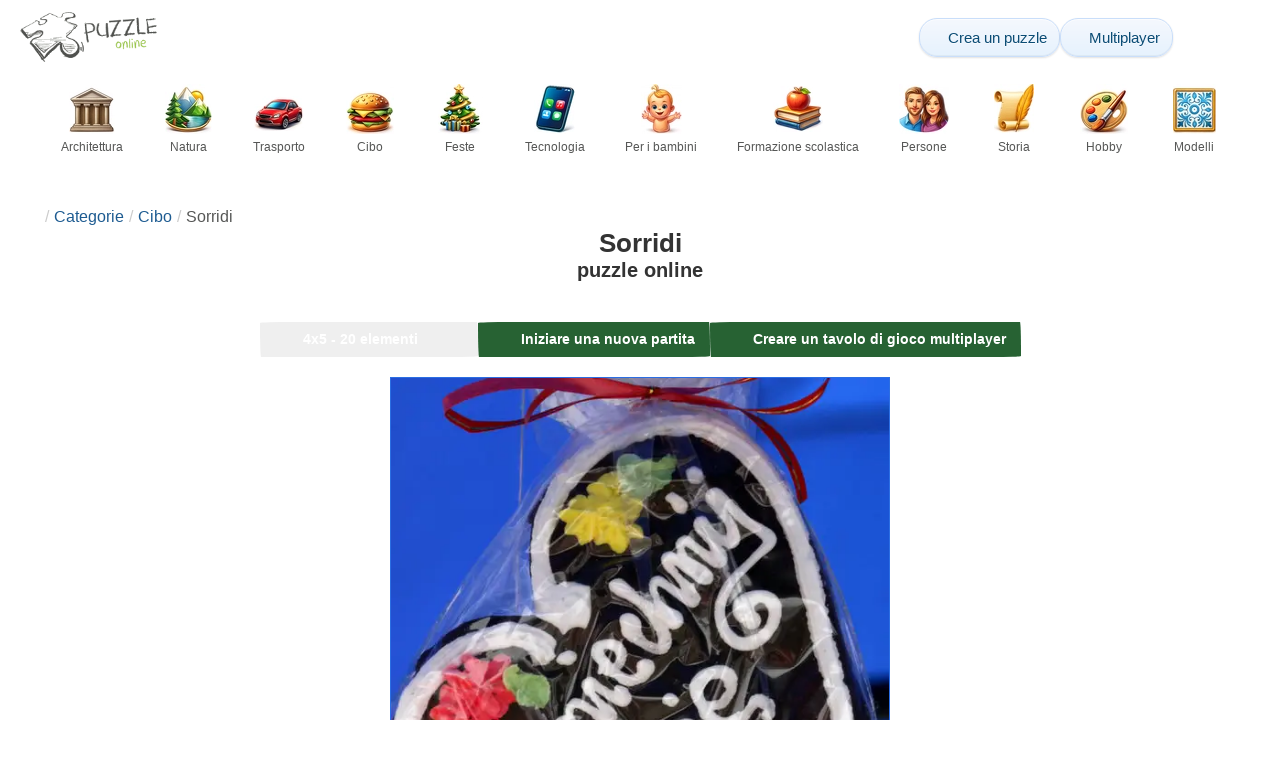

--- FILE ---
content_type: text/html; charset=UTF-8
request_url: https://www.epuzzle.info/it/puzzle/gioca/cibo/17420-sorridi
body_size: 24536
content:
<!DOCTYPE html>
<html lang="it" prefix="og: https://ogp.me/ns#">
<head>
    <meta charset="UTF-8">
    <title>Sorridi - ePuzzle foto puzzle</title>
    <meta property="og:site_name" content="ePuzzle"><meta property="og:type" content="website"><meta property="og:locale" content="it_IT"><meta property="og:url" content="https://www.epuzzle.info/it/puzzle/gioca/cibo/17420-sorridi"><meta property="og:title" content="Sorridi - ePuzzle foto puzzle"><meta property="og:description" content="Sorridi - risolvere puzzle online da una foto gratis su ePuzzle"><meta property="og:image" content="https://assets.epuzzle.info/puzzle/017/420/original.jpg"><meta property="og:image:width" content="544"><meta property="og:image:height" content="630"><meta property="og:image:alt" content="Sorridi puzzle online">    <meta name="twitter:card" content="summary_large_image">
    <meta name="twitter:site" content="@puzzlefactory">
    <meta name="twitter:creator" content="@puzzlefactorypl">
    <meta name="twitter:title" content="Sorridi - ePuzzle foto puzzle">
    <meta name="description" content="Sorridi - risolvere puzzle online da una foto gratis su ePuzzle">
    <meta name="viewport" content="initial-scale=1.0, maximum-scale=5, user-scalable=yes, width=device-width, height=device-height">
    <meta name="theme-color" content="#ffffff">
    <meta name="apple-mobile-web-app-capable" content="yes">
    <meta name="robots" content="max-image-preview:large">
    <meta name="verification" content="3e591d1e9219115f3ca5b491f0dcc613" />
    <link rel="preconnect" href="https://www.google-analytics.com" crossorigin="use-credentials">
    <link rel="preconnect" href="https://www.google.com" crossorigin="anonymous">
    <link rel="manifest" href="https://www.epuzzle.info/it/manifest.json">
    <link rel="alternate" hreflang="en" href="https://www.epuzzle.info/en/puzzle/play/food/17420-smile"><link rel="alternate" hreflang="pl" href="https://www.epuzzle.info/pl/puzzle/graj/zywnosc/17420-u%C5%9Bmiechnij-si%C4%99"><link rel="alternate" hreflang="fr" href="https://www.epuzzle.info/fr/puzzle/jouer/nourriture/17420-le-sourire"><link rel="alternate" hreflang="de" href="https://www.epuzzle.info/de/puzzle/spielen/essen/17420-l%C3%A4cheln"><link rel="alternate" hreflang="it" href="https://www.epuzzle.info/it/puzzle/gioca/cibo/17420-sorridi"><link rel="alternate" hreflang="es" href="https://www.epuzzle.info/es/rompecabezas/jugar/comida/17420-sonre%C3%ADr"><link rel="alternate" hreflang="cs" href="https://www.epuzzle.info/cs/puzzle/hraj/jidlo/17420-usm%C4%9Bj-se"><link rel="alternate" hreflang="pt" href="https://www.epuzzle.info/pt/quebra-cabe%C3%A7a/pe%C3%A7a/alimenta%C3%A7%C3%A3o/17420-sorrir"><link rel="alternate" hreflang="nl" href="https://www.epuzzle.info/nl/puzzel/spelen/eten/17420-glimlach"><link rel="alternate" hreflang="hu" href="https://www.epuzzle.info/hu/puzzle/play/%C3%A9tel/17420-mosoly"><link rel="alternate" hreflang="ro" href="https://www.epuzzle.info/ro/puzzle/joac%C4%83/m%C3%A2ncare/17420-z%C3%A2mbet"><link rel="alternate" hreflang="sv" href="https://www.epuzzle.info/sv/pussel/spela/mat/17420-leende"><link rel="alternate" hreflang="bg" href="https://www.epuzzle.info/bg/%D0%BF%D1%8A%D0%B7%D0%B5%D0%BB/%D0%B8%D0%B3%D1%80%D0%B0/%D1%85%D1%80%D0%B0%D0%BD%D0%B0/17420-%D1%83%D1%81%D0%BC%D0%B8%D0%B2%D0%BA%D0%B0"><link rel="alternate" hreflang="el" href="https://www.epuzzle.info/el/%CF%80%CE%B1%CE%B6%CE%BB/%CF%80%CE%B1%CE%AF%CE%BE%CF%84%CE%B5/%CF%86%CE%B1%CE%B3%CE%B7%CF%84%CF%8C/17420-%CF%87%CE%B1%CE%BC%CF%8C%CE%B3%CE%B5%CE%BB%CE%BF"><link rel="alternate" hreflang="ru" href="https://www.epuzzle.info/ru/%D0%B3%D0%BE%D0%BB%D0%BE%D0%B2%D0%BE%D0%BB%D0%BE%D0%BC%D0%BA%D0%B0/%D0%B8%D0%B3%D1%80%D0%B0%D1%82%D1%8C/%D0%B5%D0%B4%D0%B0/17420-%D1%83%D0%BB%D1%8B%D0%B1%D0%BA%D0%B0"><link rel="alternate" hreflang="ja" href="https://www.epuzzle.info/ja/%E3%83%91%E3%82%BA%E3%83%AB/%E3%83%97%E3%83%AC%E3%82%A4/%E3%83%95%E3%83%BC%E3%83%89/17420-%E7%AC%91%E9%A1%94"><link rel="alternate" hreflang="uk" href="https://www.epuzzle.info/uk/%D0%B3%D0%BE%D0%BB%D0%BE%D0%B2%D0%BE%D0%BB%D0%BE%D0%BC%D0%BA%D0%B0/%D0%B3%D1%80%D0%B0%D1%82%D0%B8/%D1%97%D0%B6%D0%B0/17420-%D0%BF%D0%BE%D1%81%D0%BC%D1%96%D1%85%D0%B0%D1%82%D0%B8%D1%81%D1%8F">    <link rel="alternate" hreflang="x-default" href="https://www.epuzzle.info/en/puzzle/play/food/17420-smile">
        <link rel="shortcut icon" type="image/png" sizes="16x16" href="https://assets.epuzzle.info/public/images/icons/16x16.png">
    <link rel="shortcut icon" type="image/png" sizes="32x32" href="https://assets.epuzzle.info/public/images/icons/32x32.png">
    <link rel="shortcut icon" type="image/png" sizes="96x96" href="https://assets.epuzzle.info/public/images/icons/96x96.png">
    <link rel="apple-touch-icon" type="image/png" sizes="128x128" href="https://assets.epuzzle.info/public/images/icons/128x128.png">
    <link rel="apple-touch-icon" type="image/png" sizes="152x152" href="https://assets.epuzzle.info/public/images/icons/152x152.png">
    <link rel="apple-touch-icon" type="image/png" sizes="167x167" href="https://assets.epuzzle.info/public/images/icons/167x167.png">
    <link rel="apple-touch-icon" type="image/png" sizes="180x180" href="https://assets.epuzzle.info/public/images/icons/180x180.png">
    <link rel="apple-touch-icon" type="image/png" sizes="192x192" href="https://assets.epuzzle.info/public/images/icons/192x192.png">
    <style>[hidden],.hidden{display:none !important}:root{--gap: 10px}@media(min-width: 1200px){:root{--gap: 20px}}body>nav{width:100%;margin:0 auto;display:flex;flex-direction:column;padding-top:12px;padding-bottom:12px;overflow:visible !important}body>nav a{padding:0;text-align:center;color:#276233;display:block;margin:0 auto}body>nav a img{display:block;object-fit:contain}body>nav ul{display:flex;flex-wrap:wrap;align-items:center;gap:12px}body>nav li{flex:0 0 max-content;text-align:center}body>nav #navMnu{order:1}body>nav #navMnu a{margin-left:0}body>nav #navMnu span{display:none}body>nav .logo{order:2;flex:1}body>nav .logo img{height:35px;width:95.9px;display:block}@media(min-width: 1200px){body>nav .logo img{height:50px;width:137px}}@media(min-width: 560px){body>nav .logo{flex:0 0 max-content}}body>nav #navCat{display:none}@media(min-width: 560px){body>nav #navCat{max-height:100px;max-width:1400px;margin:12px auto 0;display:flex;justify-content:center;flex-wrap:wrap;overflow:hidden;gap:0}body>nav #navCat li{width:auto;min-width:75px;flex:0 0 auto;vertical-align:top;padding:2px 10px 10px}body>nav #navCat li a{color:#565756;font-size:12px;overflow-wrap:break-word;width:100%;height:100%;padding:8px 10px;border-radius:16px;transition:transform .16s ease,box-shadow .2s ease,border-color .2s ease,background .2s ease}body>nav #navCat li a img{display:block;margin:auto;margin-bottom:5px}}body>nav #navAdd{margin-left:auto}body>nav li.navBtn{order:4}body>nav #navSrch{flex:0 0 100%;order:5}body>nav #navSrch input{font-size:14px}@media(min-width: 560px){body>nav #navSrch{display:flex;align-items:center;flex:1;order:3}body>nav #navSrch form{transition:max-width .26s ease-out;max-width:300px;margin:auto}}.nav-btn{display:inline-flex;align-items:center;gap:6px;padding:8px 12px;border-radius:18px;font-weight:400;font-size:15px;background:#f5f8fb;text-decoration:none;color:#0b4c75;background:linear-gradient(to bottom, #f5f8fe 0%, #e6f2fd 100%);border:1px solid #c9defa;box-shadow:inset 0 1px 0 hsla(0,0%,100%,.65),inset 0 -1px 0 rgba(0,0,0,.04),0 1px 2px rgba(0,0,0,.12);text-shadow:0 1px 0 hsla(0,0%,100%,.65)}.nav-btn svg-icon{font-size:16px;filter:drop-shadow(rgba(0, 0, 0, 0.15) 0px 1px 0px)}.nav-btn span{display:none;white-space:nowrap}.nav-btn:hover{box-shadow:hsla(0,0%,100%,.7) 0px 1px 0px inset,rgba(0,0,0,.05) 0px -1px 0px inset,rgba(0,0,0,.16) 0px 2px 4px;color:#0a3f61 !important;background:linear-gradient(rgb(234, 241, 252) 0%, rgb(216, 233, 251) 100%) !important}.nav-btn.not-logged{color:#fff !important;background:linear-gradient(to bottom, #ffa200 0%, #f88200 100%) !important;border-color:#e13502 !important;box-shadow:inset 0 1px 0 hsla(0,0%,100%,.35),inset 0 -1px 0 rgba(0,0,0,.08),0 1px 2px rgba(0,0,0,.18);text-shadow:0 1px 0 rgba(0,0,0,.15)}.nav-btn.not-logged:hover{box-shadow:hsla(0,0%,100%,.35) 0px 1px 0px inset,rgba(0,0,0,.1) 0px -1px 0px inset,rgba(0,0,0,.2) 0px 2px 4px;text-shadow:rgba(0,0,0,.18) 0px 1px 0px;background:linear-gradient(rgb(255, 176, 50) 0%, rgb(245, 127, 0) 100%) !important}.nav-btn.logged-in{background:none;border-color:rgba(0,0,0,0);box-shadow:none;text-shadow:0 1px 0 rgba(0,0,0,.15)}.nav-btn.logged-in:hover{box-shadow:none;text-shadow:none;background:none !important}@media(min-width: 900px){.nav-btn span{display:inline}}article>header{display:grid;grid-auto-columns:1fr min-content}article>header nav{grid-column:1/-1;grid-row:1;max-width:100%;overflow:hidden;white-space:nowrap}article>header nav ul{overflow:hidden;text-overflow:ellipsis}article>header nav li{display:inline}article>header nav li:first-child span{display:none}article>header nav li:last-child a{color:#565756;text-decoration:none}article>header nav li+li:before{color:#ccc;content:"/";margin:0 5px}article>header h1{grid-column:1/-1;grid-row:2}article>header>div{grid-column:1/-1;grid-row:3;text-align:center;white-space:nowrap}article>header>div button{margin:0}@media(min-width: 560px){article>header h1{grid-column:1}article>header>div{grid-column:2;grid-row:2}}.slider-parent{overflow:hidden}gf-slider{display:grid;grid-auto-flow:column;grid-gap:var(--gap);grid-auto-columns:min-content;overflow-x:scroll;overflow-y:hidden;scroll-snap-type:x mandatory;-ms-overflow-style:none;scrollbar-width:none}gf-slider::-webkit-scrollbar{display:none}gf-slider *{user-select:none;-webkit-user-select:none;-moz-user-select:none;-ms-user-select:none}gf-slider>*{scroll-snap-align:start}.puzzle-items{display:block}.puzzle-items header{display:grid;grid-template-columns:1fr min-content;border-bottom:1px solid #e8e8e8;margin-bottom:10px;align-items:end}.puzzle-items header h2,.puzzle-items header h3{grid-column:1;margin-bottom:-5px;border-bottom:none;overflow:hidden;display:inline-block}.puzzle-items header h2>span:first-child,.puzzle-items header h3>span:first-child{overflow:hidden;white-space:nowrap;text-overflow:ellipsis;max-width:100%}.puzzle-items header a{grid-column:2;display:none}.puzzle-items header gf-slider{grid-gap:var(--gap)}.puzzle-items puzzle-collection.puzzle-item{width:250px}.puzzle-items .puzzle-item{width:300px}collection-set.puzzle-items header{margin-bottom:0}@media(min-width: 900px){.puzzle-items header a{display:block;white-space:nowrap}.puzzle-items header a span{display:inline-block;margin-bottom:5px}}@media(min-width: 1200px){.puzzle-items gf-slider{grid-auto-flow:unset;grid-template-columns:repeat(4, 1fr)}.puzzle-items puzzle-game,.puzzle-items .puzzle-item,.puzzle-items puzzle-collection.puzzle-item{width:auto}}@media(min-width: 1400px){collection-set.puzzle-items gf-slider{grid-template-columns:repeat(5, 1fr)}}.puzzle-item{position:relative;display:block;font-size:15px;overflow:hidden}.puzzle-item a{display:block}.puzzle-item figure{margin:0}.puzzle-item figcaption{position:relative;height:3.12em;padding:.4em .4em .4em 3.5em;overflow:hidden;line-height:1.4}.puzzle-item figcaption>*{white-space:nowrap}.puzzle-item figcaption author{overflow:hidden;text-overflow:ellipsis}.puzzle-item figcaption .title{line-height:1.2em;display:block;text-overflow:ellipsis;overflow:hidden;color:hsla(0,0%,100%,.9)}.puzzle-item figcaption .details{font-size:.8em;color:hsla(0,0%,100%,.75);display:flex;font-weight:bold;justify-content:flex-start;flex-wrap:nowrap}.puzzle-item figcaption .details>*:not(:first-child):before{content:" • "}.puzzle-item figcaption size{position:absolute;font-size:.8em;color:hsla(0,0%,100%,.9);left:.2em;top:1.2em;width:2.5em;text-align:center}.puzzle-item figcaption>svg-icon{position:absolute;color:#fff;opacity:.2;font-size:3.1em;rotate:-15deg;left:-6px;top:-2px}.puzzle-item picture{display:block}.puzzle-item img{display:block;object-fit:cover;width:100%;aspect-ratio:1.3333333333}.puzzle-item .solve-puzzle{position:absolute;display:block;transform:scale(0) translate(-50%, -50%);pointer-events:none}.puzzle-item .save-button{display:block;position:absolute;font-size:1.2em;right:.5em;top:.5em;z-index:10;color:#fff}.puzzle-item .save-button:hover{color:#80a937}#sidebar{display:none}article{padding-top:var(--gap);padding-bottom:var(--gap);display:grid;overflow:hidden;grid-gap:var(--gap);grid-template-columns:100%;align-content:start;justify-content:center}article>.left{overflow:hidden;display:grid;grid-template-rows:min-content;align-self:start;row-gap:var(--gap)}@media(min-width: 900px){article{grid-template-columns:1fr 300px}article>*{grid-column:1/-1}article>.left{grid-column:1}article .left+#sidebar{grid-column:2;display:grid;grid-template-columns:1fr;grid-auto-rows:min-content;gap:var(--gap);height:0;min-height:100%;overflow:hidden}article .left+#sidebar>*{width:300px}}svg-icon svg{width:100%;height:100%;fill:currentColor;pointer-events:none}.section-description{text-align:justify}.section-description a{color:#1d5b91}.section-description a:hover{text-decoration:underline}.qc-cmp-cleanslate{background-color:rgba(33,41,52,.2) !important}#qc-cmp2-ui{height:auto !important;padding:0 !important;max-width:unset !important}#qc-cmp2-ui .qc-cmp2-summary-section{padding:0 !important}#qc-cmp2-ui .qc-cmp2-summary-section .qc-cmp2-consent-info{padding:0 var(--gap) !important;overflow:hidden !important;overflow-y:auto !important;max-height:140px}#qc-cmp2-ui .qc-cmp2-summary-info{overflow-y:initial !important}#qc-cmp2-ui .qc-cmp2-summary-info div{padding:0 !important}#qc-cmp2-ui .qc-cmp2-footer{padding:0 var(--gap) !important}@media(max-width: 767px){#qc-cmp2-ui .logo-container{width:130px}}@media(max-width: 767px)and (min-width: 768px){#qc-cmp2-ui .logo-container{width:170px}}@media(max-width: 767px){#qc-cmp2-ui .logo-container img{width:100%;aspect-ratio:2.74}#qc-cmp2-ui .span-heading{font-size:18px !important;padding:0}#qc-cmp2-ui .qc-cmp2-footer{margin-top:5px !important;padding:var(--gap) !important}#qc-cmp2-ui .qc-cmp2-footer .qc-cmp2-summary-buttons{display:grid !important;grid-template-columns:1fr 1fr;grid-template-rows:min-content min-content;grid-gap:var(--gap)}#qc-cmp2-ui .qc-cmp2-footer .qc-cmp2-summary-buttons button{margin:0 !important;grid-column:1/-1}}ins.adsbygoogle{display:block;text-align:center;margin:auto}ins.adsbygoogle.btf{min-height:343px}@media(min-width: 560px){ins.adsbygoogle.btf{min-height:auto}}.freestar-ad{display:grid;align-content:center;justify-items:center;overflow:hidden}.freestar-ad.disabled{background-color:#f5c4c4}#_fs-ad-iframe-container{display:flex;justify-content:center}.atf{height:0 !important}@media(min-width: 560px){.atf{margin-bottom:var(--gap);height:auto !important;min-height:90px}}.__fs-ancillary{display:none !important}*,*:after,*:before{box-sizing:border-box}body{margin:0;font-family:sans-serif;font-size:16px;line-height:1.4}.container,article{width:100%;max-width:1800px;overflow:hidden;margin-left:auto;margin-right:auto;padding-left:var(--gap);padding-right:var(--gap)}h1,h2,h3{margin-block-start:0;margin-block-end:0}p{margin:0 0 10px}h1{margin:0;font-size:26px;font-weight:bold;text-align:center;line-height:1.2;overflow:hidden;-webkit-line-clamp:3;display:-webkit-box;-webkit-box-orient:vertical}h1 span{display:block;font-size:.75em}h1 span.separator{display:none}h2,h3{border-bottom:1px solid #e8e8e8;margin:0 0 20px;font-weight:normal;line-height:23px}h2>span:first-child,h3>span:first-child{border-bottom:1px solid #2b6ee3;padding-bottom:5px;margin-bottom:-1px;display:inline-block}h2{font-size:20px}h3{font-size:18px}ol,ul{margin:0;padding:0}ul{list-style:none}.btn{line-height:1.4;font-size:13px;padding:7px 10px;font-weight:bold;border:1px solid rgba(0,0,0,0)}.btn svg-icon{margin:0 5px}svg-icon{width:1em;height:1em;display:inline-block;vertical-align:text-top}#hamburger{display:none}@media(max-width: 767px){.hidden-xs{display:none !important}}.select{position:relative !important;display:inline-block;padding:0 !important}.select select{-webkit-appearance:none;background-color:inherit;color:inherit;font-weight:inherit;font-size:inherit;border:none;width:auto;height:auto;margin:0;padding:0 2em;line-height:inherit}.select select:focus{border:0 none}.select svg-icon{position:absolute;pointer-events:none;top:0;right:0}.select svg-icon:first-child{left:0}.btn.select select{padding:7px 2.5em 7px 3em}.btn.select svg-icon{right:1em;top:9px}.btn.select svg-icon:first-child{left:1em}#not-visible-suggestion{text-align:center}#not-visible-suggestion>div{position:relative;padding:5px 25px 5px 10px;margin:var(--gap) auto;border:1px solid #ccc;background:rgba(255,245,90,.3);width:max-content;max-width:100%;font-size:14px}#not-visible-suggestion>div svg-icon[icon=close]{cursor:pointer;position:absolute;top:3px;right:3px}puzzle-mobile-status{display:block;color:#575757;font-size:13px;margin:3px 0;text-align:center}puzzle-mobile-status svg-icon{margin:0 3px 0 8px}puzzle-mobile-status svg-icon[icon=star]{color:#edb867}#info-bar{height:30px;display:flex;overflow:initial;padding:0}#info-bar>*{display:inline-flex;padding:4px 4px 0;height:30px}#info-bar>*>svg-icon{line-height:26px;margin-right:2px}#share-button{margin-left:auto !important}#game-buttons{display:flex;margin:var(--gap) auto;justify-content:center;flex-wrap:wrap;gap:var(--gap)}#choose-difficulty-button{color:#fff}#preview{text-align:center}#preview img{box-sizing:content-box;width:100%;height:auto;border:1px solid #2b6ee3;display:block;margin:0 auto}@media(min-width: 560px){#preview img{width:auto;height:min(var(--height),80vh,(100vw - 4*var(--gap))/var(--ratio))}puzzle-mobile-status{display:none}}</style>
    <link rel="stylesheet" href="https://assets.epuzzle.info/public/css/1cf986147028012e1a53_layout.css" media="none" onload="this.media='all'"><link rel="stylesheet" href="https://assets.epuzzle.info/public/css/a8961f855861039798ac_details.css" media="none" onload="this.media='all'">    <script type="application/ld+json">{"@context":"https://schema.org","@graph":[{"@type":"VideoGame","name":"Sorridi","image":"https://assets.epuzzle.info/puzzle/017/420/original.jpg","playMode":["SinglePlayer","MultiPlayer"],"gameLocation":"https://www.epuzzle.info/it/puzzle/gioca/cibo/17420-sorridi","applicationCategory":"GameApplication","applicationSubCategory":"Online Puzzle","dateCreated":"2016-04-18T23:01:17+00:00","publisher":{"@type":"Organization","name":"ePuzzle","url":"https://www.epuzzle.info/en"},"potentialAction":{"@type":"PlayAction","target":"https://www.epuzzle.info/it/puzzle/gioca/cibo/17420-sorridi"}},{"@type":"ImageObject","contentUrl":"https://assets.epuzzle.info/puzzle/017/420/original.jpg","caption":"Sorridi puzzle online","url":"https://assets.epuzzle.info/puzzle/017/420/original.jpg","image":"https://assets.epuzzle.info/puzzle/017/420/original.jpg","thumbnailUrl":"https://assets.epuzzle.info/puzzle/017/420/thumb.jpg","width":544,"height":630,"creator":{"@type":"Person","name":"elkusi"},"name":"Sorridi","description":":-))","representativeOfPage":true,"isAccessibleForFree":true,"isFamilyFriendly":true,"datePublished":"2016-04-18T23:01:17+00:00"}]}</script>        <script async src="https://www.googletagmanager.com/gtag/js?id=G-DZC81KEBQ9"></script><script async src="https://assets.epuzzle.info/public/js/bb76b342b38e720e0c1e_sentry.js"></script><script defer src="https://assets.epuzzle.info/public/js/edefb215752827e2b2a0_index.js"></script><script defer src="https://assets.epuzzle.info/public/js/42d4ce24dbe634ba2c34_details.js"></script>    <script>!function(){var e=window.location.hostname,t=document.createElement("script"),n=document.getElementsByTagName("script")[0],a="https://cmp.inmobi.com".concat("/choice/","4s0xrhALtES7v","/",e,"/choice.js?tag_version=V3"),p=0;window.__cmpValue=new Promise((e,p)=>{t.async=!0,t.type="text/javascript",t.onerror=p,t.onload=e,t.src=a,n.parentNode.insertBefore(t,n)}),function(){for(var e,t="__tcfapiLocator",n=[],a=window;a;){try{if(a.frames[t]){e=a;break}}catch(e){}if(a===window.top)break;a=a.parent}e||(!function e(){var n=a.document,p=!!a.frames[t];if(!p)if(n.body){var s=n.createElement("iframe");s.style.cssText="display:none",s.name=t,n.body.appendChild(s)}else setTimeout(e,5);return!p}(),a.__tcfapi=function(){var e,t=arguments;if(!t.length)return n;if("setGdprApplies"===t[0])t.length>3&&2===t[2]&&"boolean"==typeof t[3]&&(e=t[3],"function"==typeof t[2]&&t[2]("set",!0));else if("ping"===t[0]){var a={gdprApplies:e,cmpLoaded:!1,cmpStatus:"stub"};"function"==typeof t[2]&&t[2](a)}else"init"===t[0]&&"object"==typeof t[3]&&(t[3]=Object.assign(t[3],{tag_version:"V3"})),n.push(t)},a.addEventListener("message",function(e){var t="string"==typeof e.data,n={};try{n=t?JSON.parse(e.data):e.data}catch(e){}var a=n.__tcfapiCall;a&&window.__tcfapi(a.command,a.version,function(n,p){var s={__tcfapiReturn:{returnValue:n,success:p,callId:a.callId}};t&&(s=JSON.stringify(s)),e&&e.source&&e.source.postMessage&&e.source.postMessage(s,"*")},a.parameter)},!1))}(),function(){const e=["2:tcfeuv2","6:uspv1","7:usnatv1","8:usca","9:usvav1","10:uscov1","11:usutv1","12:usctv1"];window.__gpp_addFrame=function(e){if(!window.frames[e])if(document.body){var t=document.createElement("iframe");t.style.cssText="display:none",t.name=e,document.body.appendChild(t)}else window.setTimeout(window.__gpp_addFrame,10,e)},window.__gpp_stub=function(){var t=arguments;if(__gpp.queue=__gpp.queue||[],__gpp.events=__gpp.events||[],!t.length||1==t.length&&"queue"==t[0])return __gpp.queue;if(1==t.length&&"events"==t[0])return __gpp.events;var n=t[0],a=t.length>1?t[1]:null,p=t.length>2?t[2]:null;if("ping"===n)a({gppVersion:"1.1",cmpStatus:"stub",cmpDisplayStatus:"hidden",signalStatus:"not ready",supportedAPIs:e,cmpId:10,sectionList:[],applicableSections:[-1],gppString:"",parsedSections:{}},!0);else if("addEventListener"===n){"lastId"in __gpp||(__gpp.lastId=0),__gpp.lastId++;var s=__gpp.lastId;__gpp.events.push({id:s,callback:a,parameter:p}),a({eventName:"listenerRegistered",listenerId:s,data:!0,pingData:{gppVersion:"1.1",cmpStatus:"stub",cmpDisplayStatus:"hidden",signalStatus:"not ready",supportedAPIs:e,cmpId:10,sectionList:[],applicableSections:[-1],gppString:"",parsedSections:{}}},!0)}else if("removeEventListener"===n){for(var i=!1,o=0;o<__gpp.events.length;o++)if(__gpp.events[o].id==p){__gpp.events.splice(o,1),i=!0;break}a({eventName:"listenerRemoved",listenerId:p,data:i,pingData:{gppVersion:"1.1",cmpStatus:"stub",cmpDisplayStatus:"hidden",signalStatus:"not ready",supportedAPIs:e,cmpId:10,sectionList:[],applicableSections:[-1],gppString:"",parsedSections:{}}},!0)}else"hasSection"===n?a(!1,!0):"getSection"===n||"getField"===n?a(null,!0):__gpp.queue.push([].slice.apply(t))},window.__gpp_msghandler=function(e){var t="string"==typeof e.data;try{var n=t?JSON.parse(e.data):e.data}catch(e){n=null}if("object"==typeof n&&null!==n&&"__gppCall"in n){var a=n.__gppCall;window.__gpp(a.command,function(n,p){var s={__gppReturn:{returnValue:n,success:p,callId:a.callId}};e.source.postMessage(t?JSON.stringify(s):s,"*")},"parameter"in a?a.parameter:null,"version"in a?a.version:"1.1")}},"__gpp"in window&&"function"==typeof window.__gpp||(window.__gpp=window.__gpp_stub,window.addEventListener("message",window.__gpp_msghandler,!1),window.__gpp_addFrame("__gppLocator"))}();var s=function(){var e=arguments;typeof window.__uspapi!==s&&setTimeout(function(){void 0!==window.__uspapi&&window.__uspapi.apply(window.__uspapi,e)},500)};if(void 0===window.__uspapi){window.__uspapi=s;var i=setInterval(function(){p++,window.__uspapi===s&&p<3?console.warn("USP is not accessible"):clearInterval(i)},6e3)}}();</script>
    <script>window.context = {"language":"it","release":"20260114-012441","country":"US","url":{"puzzleImages":"https:\/\/assets.epuzzle.info","svgIcons":"\/icons\/epicons.svg","puzzlePreviewGrid":"https:\/\/assets.epuzzle.info\/public\/images\/layout\/puzzle-grid.svg","categoryPrefix":"\/it\/categorie","tags":"\/it\/tag","userCreated":"\/it\/utenti\/username\/puzzle-creati","accountUserCreated":"\/it\/conti\/username\/puzzle-creati","accountUserSolved":"\/it\/conti\/username\/puzzle-risolti","account":"\/it\/il-mio-conto","accountUpgrade":"\/it\/il-mio-conto\/upgrade","accountRegister":"\/it\/il-mio-conto\/register","profileUrl":"\/it\/il-mio-conto\/profilo","accounts":"\/it\/conti","users":"\/it\/utenti","puzzleController":"\/it\/puzzle","playController":"\/it\/gioca","favourites":"\/it\/saved-puzzle","searchController":"\/it\/cerca","abuseForm":"\/it\/contattaci\/abuse","solution":"\/solution"},"topBar":[{"event":"upgrade_to_premium","attention":{"text":"Novit\u00e0!"},"message":"Ti sei stancato della pubblicit\u00e0? Scegli un account Premium e liberatene una volta per tutte.","link":"Scopri di pi\u00f9","url":"\/it\/il-mio-conto\/upgrade","title":"Aggiornamento a Premium"},{"event":"create_account","message":"Crea un account gratuito e scopri le possibilit\u00e0 uniche offerte da ePuzzle!","link":"Scopri di pi\u00f9","url":"\/it\/il-mio-conto\/register","title":"Creare un nuovo account"},{"event":"user_login","message":"{username}, abbiamo notato che non sei connesso. Clicca [qui] per accedere e usufruire appieno di ePuzzle!","url":"\/it\/il-mio-conto\/login","title":"Accedi"},{"event":"jigsaw_fusion","attention":{"src":"https:\/\/jigsawfusion.com\/images\/jigsaw-fusion-icon-32x32.png","width":24,"height":24,"alt":"Jigsaw Fusion"},"message":"Cerchi una nuova sfida? Stiamo componendo insieme un enorme puzzle da 7000 pezzi su jigsawfusion.com.","link":"Unisciti al gioco!","url":"https:\/\/jigsawfusion.com\/?utm_source=www.epuzzle.info&utm_campaign=top_bar&utm_medium=referral","title":"Multiplayer Jigsaw Puzzle"}],"components":{"tagLink":{"title":"Elenco di tutti i puzzle con il tag {label}"},"categoryLink":{"title":"Elenco di tutti i puzzle dalla categoria {name}"},"categoryTagLink":{"title":"Elenco di tutti i puzzle con il tag {label} della categoria {categoryname}"},"userLink":{"title":"{username} - pagina dell'utente."},"searchForm":{"placeholder":"Cerca puzzle\u2026","title":"Trova un puzzle per te stesso"}},"adblock":{"upgrade":"Vi preghiamo di considerare l'idea di sostenerci consentendo gli annunci o abbonandovi a un account Premium per un'esperienza priva di annunci.","disable":"Disattivare il blocco degli annunci"},"translations":{"closeButton":"Chiudere","loginButton":"Accedi","signUpButton":"Creare un nuovo account","upgradeButton":"Aggiornamento a Premium","nav":{"more":"Di pi\u00f9","less":"meno","showMore":"Mostra pi\u00f9 categorie","showLess":"Mostra meno categorie"},"favourites":{"save":"Salva per risolvere pi\u00f9 tardi","remove":"Rimuovi dai salvataggi","loginPrompt":"Ti piace questo puzzle? Accedi per aggiungerlo ai tuoi preferiti e risolverlo pi\u00f9 tardi."},"alts":["puzzle online","puzzle online da foto"],"loadImageError":"Oops! Qualcosa \u00e8 andato storto. Per favore aspetta un momento.","shareButtons":{"copy":"Copia link","Messages":"Messaggi"},"cancel":"Annulla","controls":{"draggable":{"title":"Trascinami in un posto conveniente","increaseTheSize":"Clicca per aumentare le dimensioni dell'anteprima","reduceTheSize":"Clicca per ridurre le dimensioni dell'anteprima","openInTheNewWindow":"Clicca per aprire l'anteprima in una nuova finestra"},"Difficulty":{"title":"Seleziona difficolt\u00e0","label":"Difficolt\u00e0"},"Mute":{"titleOff":"Clicca qui per disabilitare il suono","titleOn":"Clicca qui per abilitare il suono","label":"Suono"},"Pieces":{"label":"Rimanenti"},"Pause":{"titleOn":"Clicca qui per giocare","label":"Gioca","titleOff":"Clicca qui per mettere in pausa","labelOff":"Pausa","space":"Spazio"},"Preview":{"titleOn":"Clicca qui per nascondere l'anteprima dell'immagine","titleOff":"Clicca qui per vedere l'anteprima dell'immagine","label":"Anteprima"},"Hint":{"titleOff":"Tenere premuto per evidenziare gli elementi non corrispondenti","titleOn":"","label":"Suggerimento"},"Time":{"label":"Il tuo tempo"},"Quit":{"title":"Abbandonare il gioco","label":"Esci"},"Restart":{"title":"Riavviare il gioco","label":"Riavvio"},"Share":{"title":"Condividi","label":"Condividi"},"Moves":{"label":"Si muove"},"Lock":{"title":"Scegliere le autorizzazioni del gioco","private":"Privato","registered":"Solo registrati","public":"Pubblico"},"Chat":{"inputPlaceholder":"Scrivi qui il tuo messaggio...","label":"Chiacchierata"},"Players":{"kick":"Calciare un giocatore","restore":"Ripristinare un giocatore","label":"Giocatori"},"Zoom":{"title":"Cambia la dimensione del gioco","label":"Ingrandisci"}},"modals":{"abuse":{"title":"Segnalare abuso","text":"Se desideri presentare un reclamo su qualsiasi forma di spam, abuso o violazione delle regole legali, per favore giustificazione","justification":"Digita la tua giustificazione","email":"Scrivi il tuo indirizzo e-mail","send":"Spedire","type":{"select":"Qual \u00e8 il problema?","copyright":"Violazione del copyright.","content":"Contenuto inappropriato","category":"Categoria di puzzle sbagliata","other":"Altro problema"},"categoryPrompt":"Seleziona categoria corretta","categories":{"1":"Architettura","2":"Natura","3":"Trasporto","4":"Cibo","5":"Feste","6":"Tecnologia","9":"Per i bambini","10":"Formazione scolastica","12":"Persone","7":"Storia","11":"Hobby","13":"Modelli","14":"Arte","15":"Religioni","8":"Altro"}},"embedCode":{"title":"Embed Jigsaw Puzzle al tuo sito web","text":"Copia il codice HTML dalla casella qui sotto e incollalo nel tuo sito web:","code":"<a style=\"margin: 20px; display: inline-block; position: relative; width: 200px; height: 150px;\" href=\"https:\/\/www.epuzzle.info\/it\/puzzle\/gioca\/cibo\/17420-sorridi?utm_source=embed&amp;utm_medium=visit&amp;utm_campaign=share_puzzle\"\n   target=\"_blank\">\n    <img src=\"https:\/\/assets.epuzzle.info\/puzzle\/017\/420\/thumb.jpg\" style=\"width: 100%; height: 100%\">\n    <div style=\"position: absolute; top: 10px; left: -10px; width: 100px; box-shadow: 0 5px 10px rgba(0,0,0,.2); background-color: white;border-left: 5px solid #047391;\">\n        <img src=\"https:\/\/assets.epuzzle.info\/public\/images\/logo\/puzzle-online-logo.png\" style=\"width: 90%; height: 90%;\">\n    <\/div>\n    <span style=\"position: absolute; top: 50%; left: 50%; transform: translate(-50%, -50%); color: white;font-weight: 700; font-size: 30px; text-align: center; text-shadow:1px 1px 2px #000; font-family: Verdana, Helvetica, Arial, sans-serif;\">Gioca a Jigsaw Puzzle.<\/span>\n<\/a>\n","copy":"Copia questo codice","message":"il codice \u00e8 stato copiato"},"allSolutions":{"title":{"time":"I migliori utenti il \u200b\u200btempo pi\u00f9 basso","moves":"I migliori utenti di meno mosse"},"loading":"Caricamento di tutti i risultati","user":"utente","time":"volta","moves":"si muove","date":"Data"},"gameCompleted":{"title":"Hai completato il puzzle!","congratulations":"Congratulazioni!","bestTime":"Hai ottenuto il momento migliore!","bestMoves":"Hai fatto le momenti momenti in questo gioco!","bestTimeAndMoves":"Hai il tempo migliore e hai fatto le momenti momori.","topTen":"Il tuo punteggio appartiene alla top ten!","signInPrompt":"Accedi per avere i tuoi risultati inclusi nelle classifiche. Se non hai ancora un account, crealo ora e accedi per salvare i tuoi risultati recenti.","explorerAwardMessage":"Sei il primo a completare questo puzzle. Primo posto ovviamente!","share":"Condividi","shareQuote":"Puzzle completato in {time}","playAgain":"Gioca di nuovo"}},"comments":{"charRepeat":"Il commento non \u00e8 valido. Si prega di rimuovere il carattere duplicato","longWord":"Il commento non \u00e8 valido. Si prega di rimuovere lunghe parole"},"invalidCookieName":"Carattere non valido (+) nel nome utente","savedGame":{"resume":"Riprendere il gioco"},"pauseInfo":{"paused":"Il gioco \u00e8 in pausa","continue":"Continua"},"multiplayer":{"kicked":"Sei stato preso a calci da questo gioco.","connecting":"Connessione al gioco. Attendere prego.","disconnected":"Disconnesso. In attesa di connessione.","modal":{"title":"Gioco riservato ai giocatori registrati","content":"Questa partita \u00e8 bloccata per gli utenti non loggati. Effettua il login prima di partecipare a questa partita.","cancel":"Annulla"}}},"puzzle":{"id":17420,"rows":6,"cols":8,"language":"pl","imageUrl":"https:\/\/assets.epuzzle.info\/puzzle\/017\/420\/original.jpg","url":"\/it\/puzzle\/gioca\/cibo\/17420-sorridi","absoluteUrl":"https:\/\/www.epuzzle.info\/it\/puzzle\/gioca\/cibo\/17420-sorridi","name":"Sorridi","category":{"path":"cibo","name":"Cibo","id":4}},"multiplayer":{"server":"","timeLabel":"Tempo di gioco","gameNotFound":"Questo puzzle \u00e8 stato completato","playAlone":"Gioca a un nuovo gioco da solo"}}</script>
    <script>
      window.dataLayer = window.dataLayer || [];
      function gtag() {dataLayer.push(arguments);}
      gtag('js', new Date());
      gtag('config', 'G-DZC81KEBQ9');
    </script>
</head>
<body data-type="puzzle">
<nav class="container" >
  <ul id="navMain">
    <li id="navMnu">
      <a href="#" title="Mostra menu"><svg-icon icon="bars"></svg-icon><span>Menu</span></a>
    </li>
    <li class="logo">
      <a href="/it" title="ePuzzle"><img alt="ePuzzle" src="https://assets.epuzzle.info/public/images/logo/puzzle-online-logo.png" width="137" height="50" srcset="https://assets.epuzzle.info/public/images/logo/puzzle-online-logo.png 1x,https://assets.epuzzle.info/public/images/logo/puzzle-online-logo.png 2x" title="Clicca per andare alla pagina iniziale"></a>
    </li>
    <li id="navAdd" class="navBtn">
      <a class="nav-btn" href="/it/puzzle-da-foto" title="Rendi gratuitamente il tuo puzzle di Jigsaw">
        <svg-icon icon="plus"></svg-icon>
        <span>Crea un puzzle</span>
      </a>
    </li>
        <li class="navBtn">
      <a class="nav-btn" href="/it/multiplayer/unisciti-al-gioco" title="Unisciti a Multiplayer Jigsaw Puzzle Game">
        <svg-icon icon="users"></svg-icon>
        <span>Multiplayer</span>
      </a>
    </li>
        <li id="navUsr" class="navBtn">
      <a style="visibility: hidden" class="not-logged nav-btn" href="/it/il-mio-conto" title="Il mio account"><svg-icon icon="user-solid"></svg-icon><span>Accedi</span></a>
    </li>
    <li id="navSrch">
      <form is="search-form"></form>
    </li>
  </ul>
  <ul id="navCat">
    <li><a href="/it/categorie/architettura" title="Elenco di tutti i puzzle dalla categoria Architettura"><img src="https://assets.epuzzle.info/public/images/category-icons/architecture.webp" srcset="https://assets.epuzzle.info/public/images/category-icons/architecture@2x.webp 2x" alt="Architettura" width="50" height="50">Architettura</a></li><li><a href="/it/categorie/natura" title="Elenco di tutti i puzzle dalla categoria Natura"><img src="https://assets.epuzzle.info/public/images/category-icons/nature.webp" srcset="https://assets.epuzzle.info/public/images/category-icons/nature@2x.webp 2x" alt="Natura" width="50" height="50">Natura</a></li><li><a href="/it/categorie/trasporto" title="Elenco di tutti i puzzle dalla categoria Trasporto"><img src="https://assets.epuzzle.info/public/images/category-icons/transport.webp" srcset="https://assets.epuzzle.info/public/images/category-icons/transport@2x.webp 2x" alt="Trasporto" width="50" height="50">Trasporto</a></li><li><a href="/it/categorie/cibo" title="Elenco di tutti i puzzle dalla categoria Cibo"><img src="https://assets.epuzzle.info/public/images/category-icons/food.webp" srcset="https://assets.epuzzle.info/public/images/category-icons/food@2x.webp 2x" alt="Cibo" width="50" height="50">Cibo</a></li><li><a href="/it/categorie/feste" title="Elenco di tutti i puzzle dalla categoria Feste"><img src="https://assets.epuzzle.info/public/images/category-icons/holidays.webp" srcset="https://assets.epuzzle.info/public/images/category-icons/holidays@2x.webp 2x" alt="Feste" width="50" height="50">Feste</a></li><li><a href="/it/categorie/tecnologia" title="Elenco di tutti i puzzle dalla categoria Tecnologia"><img src="https://assets.epuzzle.info/public/images/category-icons/technology.webp" srcset="https://assets.epuzzle.info/public/images/category-icons/technology@2x.webp 2x" alt="Tecnologia" width="50" height="50">Tecnologia</a></li><li><a href="/it/categorie/per-bambini" title="Elenco di tutti i puzzle dalla categoria Per i bambini"><img src="https://assets.epuzzle.info/public/images/category-icons/for-kids.webp" srcset="https://assets.epuzzle.info/public/images/category-icons/for-kids@2x.webp 2x" alt="Per i bambini" width="50" height="50">Per i bambini</a></li><li><a href="/it/categorie/educazione" title="Elenco di tutti i puzzle dalla categoria Formazione scolastica"><img src="https://assets.epuzzle.info/public/images/category-icons/education.webp" srcset="https://assets.epuzzle.info/public/images/category-icons/education@2x.webp 2x" alt="Formazione scolastica" width="50" height="50">Formazione scolastica</a></li><li><a href="/it/categorie/persone" title="Elenco di tutti i puzzle dalla categoria Persone"><img src="https://assets.epuzzle.info/public/images/category-icons/people.webp" srcset="https://assets.epuzzle.info/public/images/category-icons/people@2x.webp 2x" alt="Persone" width="50" height="50">Persone</a></li><li><a href="/it/categorie/storia" title="Elenco di tutti i puzzle dalla categoria Storia"><img src="https://assets.epuzzle.info/public/images/category-icons/history.webp" srcset="https://assets.epuzzle.info/public/images/category-icons/history@2x.webp 2x" alt="Storia" width="50" height="50">Storia</a></li><li><a href="/it/categorie/passatempo" title="Elenco di tutti i puzzle dalla categoria Hobby"><img src="https://assets.epuzzle.info/public/images/category-icons/hobby.webp" srcset="https://assets.epuzzle.info/public/images/category-icons/hobby@2x.webp 2x" alt="Hobby" width="50" height="50">Hobby</a></li><li><a href="/it/categorie/modelli" title="Elenco di tutti i puzzle dalla categoria Modelli"><img src="https://assets.epuzzle.info/public/images/category-icons/patterns.webp" srcset="https://assets.epuzzle.info/public/images/category-icons/patterns@2x.webp 2x" alt="Modelli" width="50" height="50">Modelli</a></li><li><a href="/it/categorie/arte" title="Elenco di tutti i puzzle dalla categoria Arte"><img src="https://assets.epuzzle.info/public/images/category-icons/art.webp" srcset="https://assets.epuzzle.info/public/images/category-icons/art@2x.webp 2x" alt="Arte" width="50" height="50">Arte</a></li><li><a href="/it/categorie/religioni" title="Elenco di tutti i puzzle dalla categoria Religioni"><img src="https://assets.epuzzle.info/public/images/category-icons/religions.webp" srcset="https://assets.epuzzle.info/public/images/category-icons/religions@2x.webp 2x" alt="Religioni" width="50" height="50">Religioni</a></li><li><a href="/it/categorie/altro" title="Elenco di tutti i puzzle dalla categoria Altro"><img src="https://assets.epuzzle.info/public/images/category-icons/other.webp" srcset="https://assets.epuzzle.info/public/images/category-icons/other@2x.webp 2x" alt="Altro" width="50" height="50">Altro</a></li>    <li id="navMorCat">
      <a href="#" title="Mostra più categorie">Altro</a>
    </li>
  </ul>
</nav>
<article>
    <header>
    <nav aria-label="Breadcrumb"><ul itemscope itemtype="https://schema.org/BreadcrumbList"><li itemscope itemprop="itemListElement" itemtype="https://schema.org/ListItem"><a itemprop="item" href="/it" aria-label="Homepage"><svg-icon icon="home"></svg-icon> <span itemprop="name">Homepage</span></a><meta itemprop="position" content="1"></li><li itemscope itemprop="itemListElement" itemtype="https://schema.org/ListItem"><a itemprop="item" href="/it/categorie" aria-label="Categorie"><span itemprop="name">Categorie</span></a><meta itemprop="position" content="2"></li><li itemscope itemprop="itemListElement" itemtype="https://schema.org/ListItem"><a itemprop="item" href="/it/categorie/cibo" aria-label="Cibo"><span itemprop="name">Cibo</span></a><meta itemprop="position" content="3"></li><li itemscope itemprop="itemListElement" itemtype="https://schema.org/ListItem"><a itemprop="item" href="/it/puzzle/gioca/cibo/17420-sorridi" aria-label="Sorridi"><span itemprop="name">Sorridi</span></a><meta itemprop="position" content="4"></li></ul></nav>    <h1>Sorridi <span>puzzle online</span></h1>
    <puzzle-mobile-status>
                <svg-icon icon="user"></svg-icon>elkusi        <svg-icon icon="puzzle-piece" class="difficulty-color-1"></svg-icon>48        <svg-icon icon="calendar"></svg-icon>2016-04-18    </puzzle-mobile-status>
</header>
<div id="preview">
    <div id="game-buttons">
        <button id="choose-difficulty-button" class="btn select" title="Scegli il livello di difficoltà">
            <svg-icon icon="difficulty"></svg-icon>
            <svg-icon icon="chevron-down"></svg-icon>
            <select><option value="4x5" class="difficulty-1">4x5 - 20 elementi</option><option value="5x6" class="difficulty-1">5x6 - 30 elementi</option><option value="6x7" class="difficulty-1">6x7 - 42 elementi</option><option value="6x8" class="difficulty-1">6x8 - 48 elementi</option><option value="8x6" class="difficulty-1">8x6 - 48 elementi</option><option value="7x9" class="difficulty-2">7x9 - 63 elementi</option><option value="8x10" class="difficulty-2">8x10 - 80 elementi</option><option value="9x11" class="difficulty-2">9x11 - 99 elementi</option><option value="10x12" class="difficulty-3">10x12 - 120 elementi</option><option value="11x13" class="difficulty-3">11x13 - 143 elementi</option><option value="12x14" class="difficulty-3">12x14 - 168 elementi</option><option value="12x15" class="difficulty-3">12x15 - 180 elementi</option><option value="13x16" class="difficulty-3">13x16 - 208 elementi</option><option value="14x17" class="difficulty-3">14x17 - 238 elementi</option><option value="15x18" class="difficulty-4">15x18 - 270 elementi</option><option value="16x19" class="difficulty-4">16x19 - 304 elementi</option><option value="17x20" class="difficulty-4">17x20 - 340 elementi</option><option value="18x21" class="difficulty-4">18x21 - 378 elementi</option></select>
        </button>
        <button id="start-solve-button" class="btn btn-std" title="Clicca qui per iniziare a risolvere il puzzle">
            <svg-icon icon="play"></svg-icon>
            <span>Iniziare una nuova partita</span>
        </button>
                    <button id="create-multiplayer" class="btn btn-std">
                <svg-icon icon="users"></svg-icon>
                <span>Creare un tavolo di gioco multiplayer</span>
            </button>
            </div>
    <picture>
        <source type="image/webp" srcset="https://assets.epuzzle.info/puzzle/017/420/original.webp">
        <img crossorigin="anonymous" src="https://assets.epuzzle.info/puzzle/017/420/original.jpg" alt="Sorridi puzzle online" width="544" height="630" style="--height: 630px; --ratio: 0.86349206349206">
    </picture>
</div>
<div id="game-container" data-type="swap" hidden></div>
<div id="info-bar">
    <div>
        <svg-icon icon="puzzle-piece" class="difficulty-color-1"></svg-icon>
        <span class="increase" id="pieces-left">48</span>
    </div>
    <a href="/it/utenti/elkusi" class="hidden-xs info-bar-button" title="elkusi - pagina utente">
        <svg-icon icon="user"></svg-icon>        <span>elkusi</span>
    </a>
        <a href="/it/puzzle/2016-04-18" class="hidden-xs info-bar-button" title="Elenco di tutti i puzzle jigsaw aggiunti su 2016-04-18">
        <svg-icon icon="calendar"></svg-icon>
        <span>2016-04-18</span>
    </a>
    <div id="solution-count-container">
        <svg-icon icon="check-square"></svg-icon>
        <span>510</span>
    </div>
    <div class="top-scores-info-bar info-bar-button time" title="mostra i migliori risultati">
        <svg-icon icon="clock"></svg-icon>
        <span></span>
    </div>
            <div class="top-scores-info-bar info-bar-button moves" title="mostra i migliori risultati">
            <svg-icon icon="moves"></svg-icon>
            <span></span>
        </div>
        <div id="comment-count-button-container" class="info-bar-button" title="Mostra commenti">
        <svg-icon icon="comment"></svg-icon>
        <span>17</span>
    </div>
    <div id="share-button" class="info-bar-button" title="Condividi questo puzzle">
        <svg-icon icon="share"></svg-icon>
        <span class="hidden-xs hidden-sm">Condividi</span>
    </div>
    <div id="save-button-container" class="info-bar-button" title="Salva per risolvere più tardi">
        <svg-icon icon="heart"></svg-icon>
        <span class="hidden-xs hidden-sm">Preferito</span>
    </div>
    <a href="/it/aiutare#gioco" class="info-bar-button" title="Hai bisogno di aiuto?">
        <svg-icon icon="help"></svg-icon>
        <span class="hidden-xs hidden-sm">Aiuto</span>
    </a>
    <div id="abuse" class="info-bar-button" title="Segnalare abuso">
        <svg-icon icon="abuse"></svg-icon>
    </div>
</div>

<div id="game-details" class="moves">
    <div>
        <ins style="display: block; width: 100%;" class="adsbygoogle incontent1" data-ad-client="ca-pub-4460104613270832" data-ad-slot="1776818236" data-ad-format="auto" data-full-width-responsive="true"></ins><script>(adsbygoogle = window.adsbygoogle || []).push({});</script>    </div>
    <div id="description">
        <p>:-))</p>            </div>
    <div id="best-results">
        <h2>
            <span>I migliori risultati per <span class="size"></span> dimensioni</span>
        </h2>
        <div class="top-scores time">
            <h4><span>Miglior tempo</span></h4>            <ul></ul>
            <button class="btn btn-std" title="Mostra tutti i risultati">Mostra tutti i risultati</button>
        </div>
                    <div class="top-scores moves">
                <h4><span>Migliore precisione</span></h4>
                <ul></ul>
                <button class="btn btn-std" title="Mostra tutti i risultati">Mostra tutti i risultati</button>
            </div>
            </div>
    <div id="share">
    </div>
    <div id="puzzle-tags">
        <tags><a is="tag-link">Frutto</a> <a is="category-tag-link" href="/it/categorie/cibo/ingrediente" category="Cibo">Ingrediente</a> <a is="category-tag-link" href="/it/categorie/cibo/cucina%20%28attivit%C3%A0%29" category="Cibo">Cucina</a> <a is="tag-link">Bevanda</a> <a is="tag-link">Natural food</a> <a is="tag-link">Ciotola</a> <a is="tag-link">Dessert</a> <a is="tag-link">tavolo</a> <a is="tag-link">Ricetta</a> <a is="tag-link">Dolce</a> <a is="tag-link">Colore</a> <a is="category-tag-link" href="/it/categorie/cibo/cake" category="Cibo">Cake</a> <a is="tag-link">Comfort food</a> <a is="tag-link">decorato</a> <a is="tag-link">Plantae</a> <a is="tag-link">Cibo spazzatura</a> <a is="tag-link">Blu</a> <a is="tag-link">Cioccolato</a> <a is="tag-link">Compleanno</a> <a is="tag-link">Aves</a> <a is="tag-link">Grafia</a> <a is="tag-link">Tipo di carattere</a> <a is="tag-link">Torta di compleanno</a> <a is="tag-link">Panna</a> <a is="tag-link">Gelato</a> <a is="tag-link">Frozen dessert</a> <a is="tag-link">Accessorio</a> <a is="tag-link">Cono</a> <a is="tag-link">chiaro</a> <a is="tag-link">Gelato</a> <a is="tag-link">Headgear</a> <a is="tag-link">Cono gelato</a> <a is="tag-link">Sorbetes</a></tags>
    </div>
    <section id="similar-games" class="puzzle-items" data-event="similar_games">
        <h2><span>Gioca a un puzzle simile</span></h2>
        <gf-slider><puzzle-game id="802" class="puzzle-item" sizes="4x6,6x9,8x13,13x20,17x26,20x31" age="5241"><a href="/it/puzzle/gioca/altro/802-dessert-gelato" title="Risolvi il puzzle online Dessert gelato"><figure><picture><source type="image/webp" srcset="https://assets.epuzzle.info/puzzle/000/802/thumb.webp"><source type="image/jpeg" srcset="https://assets.epuzzle.info/puzzle/000/802/thumb.jpg"><img loading="lazy" alt="Dessert gelato puzzle online" src="https://assets.epuzzle.info/puzzle/000/802/original.jpg"></picture><figcaption class="difficulty-2"><svg-icon icon="puzzle-piece" aria-hidden="true"></svg-icon><size>54</size><span class="title">Dessert gelato</span><span class="details"><author aria-hidden="true" title="Karen Roach">Karen Roach</author><solutions>risolto 9.250 volte</solutions></span></figcaption></figure></a><span class="btn btn-std solve-puzzle difficulty-2">Risolvi il puzzle</span></puzzle-game><puzzle-game id="1690" class="puzzle-item" sizes="5x4,10x7,13x9,20x14,25x17" age="3884"><a href="/it/puzzle/gioca/cibo/1690-gelato-alla-frutta" title="Risolvi il puzzle online Gelato alla frutta"><figure><picture><source type="image/webp" srcset="https://assets.epuzzle.info/puzzle/001/690/thumb.webp"><source type="image/jpeg" srcset="https://assets.epuzzle.info/puzzle/001/690/thumb.jpg"><img loading="lazy" alt="Gelato alla frutta puzzle online" src="https://assets.epuzzle.info/puzzle/001/690/original.jpg"></picture><figcaption class="difficulty-1"><svg-icon icon="puzzle-piece" aria-hidden="true"></svg-icon><size>20</size><span class="title">Gelato alla frutta</span><span class="details"><author aria-hidden="true" title="Tobi">Tobi</author><solutions>risolto 13.696 volte</solutions></span></figcaption></figure></a><span class="btn btn-std solve-puzzle difficulty-1">Risolvi il puzzle</span></puzzle-game><puzzle-game id="22964" class="puzzle-item" sizes="4x4,8x8,11x11,16x16,21x21" age="3261"><a href="/it/puzzle/gioca/cibo/22964-cuore-di-panpepato" title="Risolvi il puzzle online cuore di panpepato"><figure><picture><source type="image/webp" srcset="https://assets.epuzzle.info/puzzle/022/964/thumb.webp"><source type="image/jpeg" srcset="https://assets.epuzzle.info/puzzle/022/964/thumb.jpg"><img loading="lazy" alt="cuore di panpepato puzzle online" src="https://assets.epuzzle.info/puzzle/022/964/original.jpg"></picture><figcaption class="difficulty-2"><svg-icon icon="puzzle-piece" aria-hidden="true"></svg-icon><size>81</size><span class="title">cuore di panpepato</span><span class="details"><author aria-hidden="true" title="elkusi">elkusi</author><solutions>risolto 283 volte</solutions></span></figcaption></figure></a><span class="btn btn-std solve-puzzle difficulty-2">Risolvi il puzzle</span></puzzle-game><puzzle-game id="28503" class="puzzle-item" sizes="4x5,7x8,10x12,15x17" age="2854"><a href="/it/puzzle/gioca/feste/28503-chanterelle" title="Risolvi il puzzle online Chanterelle"><figure><picture><source type="image/webp" srcset="https://assets.epuzzle.info/puzzle/028/503/thumb.webp"><source type="image/jpeg" srcset="https://assets.epuzzle.info/puzzle/028/503/thumb.jpg"><img loading="lazy" alt="Chanterelle puzzle online da foto" src="https://assets.epuzzle.info/puzzle/028/503/original.jpg"></picture><figcaption class="difficulty-1"><svg-icon icon="puzzle-piece" aria-hidden="true"></svg-icon><size>30</size><span class="title">Chanterelle</span><span class="details"><author aria-hidden="true" title="Bietka">Bietka</author><solutions>risolto 358 volte</solutions></span></figcaption></figure></a><span class="btn btn-std solve-puzzle difficulty-1">Risolvi il puzzle</span></puzzle-game><puzzle-game id="30761" class="puzzle-item" sizes="7x4,10x6,14x8,21x12,27x15" account age="2721"><a href="/it/puzzle/gioca/natura/30761-zucche-decorative-decorate" title="Risolvi il puzzle online zucche decorative decorate"><figure><picture><source type="image/webp" srcset="https://assets.epuzzle.info/puzzle/030/761/thumb.webp"><source type="image/jpeg" srcset="https://assets.epuzzle.info/puzzle/030/761/thumb.jpg"><img loading="lazy" alt="zucche decorative decorate puzzle online da foto" src="https://assets.epuzzle.info/puzzle/030/761/original.jpg"></picture><figcaption class="difficulty-4"><svg-icon icon="puzzle-piece" aria-hidden="true"></svg-icon><size>286</size><span class="title">zucche decorative decorate</span><span class="details"><author aria-hidden="true" title="Magga">Magga</author><solutions>risolto 52 volte</solutions></span></figcaption></figure></a><span class="btn btn-std solve-puzzle difficulty-4">Risolvi il puzzle</span></puzzle-game><puzzle-game id="66227" class="puzzle-item" sizes="4x6,6x9,9x12,14x19,18x24,21x29" age="1771"><a href="/it/puzzle/gioca/cibo/66227-torta-nuziale" title="Risolvi il puzzle online Torta nuziale"><figure><picture><source type="image/webp" srcset="https://assets.epuzzle.info/puzzle/066/227/thumb.webp"><source type="image/jpeg" srcset="https://assets.epuzzle.info/puzzle/066/227/thumb.jpg"><img loading="lazy" alt="Torta nuziale puzzle online da foto" src="https://assets.epuzzle.info/puzzle/066/227/original.jpg"></picture><figcaption class="difficulty-4"><svg-icon icon="puzzle-piece" aria-hidden="true"></svg-icon><size>300</size><span class="title">Torta nuziale</span><span class="details"><author aria-hidden="true" title="Norma">Norma</author><solutions>risolto 23 volte</solutions></span></figcaption></figure></a><span class="btn btn-std solve-puzzle difficulty-4">Risolvi il puzzle</span></puzzle-game></gf-slider>    </section>
    <div>
        <ins style="display: block; width: 100%;" class="adsbygoogle incontent2" data-ad-client="ca-pub-4460104613270832" data-ad-slot="8768767848" data-ad-format="auto" data-full-width-responsive="true"></ins><script>(adsbygoogle = window.adsbygoogle || []).push({});</script>    </div>
    <div id="comments">
        <h2><span>Commenti</span></h2>
        <div id="comments-list">
            <comment-item data-id="327417" author="Maj" date="10 anni fa" flag="🇵🇱">oki</comment-item><comment-item data-id="327419" author="ggs" date="10 anni fa" flag="🇵🇱">I chce się żyć :)</comment-item><comment-item data-id="327446" author="oscarucio" date="10 anni fa" flag="🇵🇱">yuy 49jjj</comment-item><comment-item data-id="327451" author="Małgoś" date="10 anni fa" flag="🇵🇱">51...</comment-item><comment-item data-id="327453" author="ty" date="10 anni fa" flag="🇵🇱">47</comment-item><comment-item data-id="327465" author="gucio" date="10 anni fa" flag="🇵🇱">Super  :)  45...</comment-item><comment-item data-id="327472" author="Jadzia" date="10 anni fa" flag="🇵🇱">fajny pierniczek...43 ( : &gt;</comment-item><comment-item data-id="327414" author="ale" date="10 anni fa" flag="🇵🇱">ok</comment-item><comment-item data-id="329340" author="chrzan70" date="10 anni fa" flag="🇵🇱">45 :)</comment-item><comment-item data-id="329454" author="Ola" date="10 anni fa" account flag="🇵🇱">ekstra</comment-item><comment-item data-id="331089" author="zuzia" date="10 anni fa" flag="🇵🇱">47 :)</comment-item><comment-item data-id="336943" author="yaycek" date="9 anni fa" flag="🇵🇱">się uśmiechnij</comment-item><comment-item data-id="339140" author="kreska" date="9 anni fa" flag="🇵🇱">45 mniam</comment-item><comment-item data-id="341618" author="ty" date="9 anni fa" flag="🇵🇱">46</comment-item><comment-item data-id="345775" author="Beata" date="9 anni fa" account flag="🇵🇱">oki</comment-item><comment-item data-id="355302" author="RENIA" date="9 anni fa" flag="🇵🇱">47</comment-item><comment-item data-id="327565" author="gitara" date="10 anni fa" flag="🇵🇱">58</comment-item>        </div>
    </div>
    <div id="rating">
        <h2><span>Vota questo gioco</span></h2>
        <div id="puzzle-rating">
            <span class="rating-global">
                <svg-icon icon="star"></svg-icon>
                <span>Nessun voto ancora - sii il primo</span>
            </span>
            <span class="rating-user">
                <span class="rating-label">Il tuo voto:</span>
                <span class="rating-stars">
                                            <svg-icon icon="star" data-value="1"></svg-icon>
                                            <svg-icon icon="star" data-value="2"></svg-icon>
                                            <svg-icon icon="star" data-value="3"></svg-icon>
                                            <svg-icon icon="star" data-value="4"></svg-icon>
                                            <svg-icon icon="star" data-value="5"></svg-icon>
                                            <svg-icon icon="star" data-value="6"></svg-icon>
                                            <svg-icon icon="star" data-value="7"></svg-icon>
                                            <svg-icon icon="star" data-value="8"></svg-icon>
                                            <svg-icon icon="star" data-value="9"></svg-icon>
                                            <svg-icon icon="star" data-value="10"></svg-icon>
                                    </span>
            </span>
        </div>
    </div>
    <div id="comment-form">
        <h2><span>Aggiungi un commento</span></h2>
        <div id="sign-in-suggestion" hidden>
            Accedi per aggiungere i tuoi commenti.             <a href="/it/il-mio-conto" title="Accedi">Accedi</a>        </div>
        <form is="comment-form" action="/it/comment/add" hidden>
            <input type="hidden" name="Comment[puzzle_id]" value="17420">
            <textarea name="Comment[content]" maxlength="700" rows="4" class="form-control" placeholder="Cosa ne pensi di questa immagine?" required></textarea>
            <button class="btn btn-std" title="Aggiungi un nuovo commento">
                <svg-icon icon="comment"></svg-icon>
                <span>Aggiungere un commento</span>
            </button>
        </form>
    </div>
    <div>
        <ins style="display: block; width: 100%;" class="adsbygoogle incontent3" data-ad-client="ca-pub-4460104613270832" data-ad-slot="2598945317" data-ad-format="auto" data-full-width-responsive="true"></ins><script>(adsbygoogle = window.adsbygoogle || []).push({});</script>    </div>
    <section id="other-from-category" class="puzzle-items" data-event="other_from_category">
        <h2><span>Altri puzzle della categoria Cibo</span></h2>
        <gf-slider><puzzle-game id="186683" class="puzzle-item" sizes="7x4,10x6,14x8,21x12,28x16" account age="65"><a href="/it/puzzle/gioca/cibo/186683-qualcosa-di-gustoso-per-tutti" title="Risolvi il puzzle online Qualcosa di gustoso per tutti"><figure><picture><source type="image/webp" srcset="https://assets.epuzzle.info/puzzle/186/683/thumb.webp"><source type="image/jpeg" srcset="https://assets.epuzzle.info/puzzle/186/683/thumb.jpg"><img loading="lazy" alt="Qualcosa di gustoso per tutti puzzle online da foto" src="https://assets.epuzzle.info/puzzle/186/683/original.jpg"></picture><figcaption class="difficulty-4"><svg-icon icon="puzzle-piece" aria-hidden="true"></svg-icon><size>252</size><span class="title">Qualcosa di gustoso per tutti</span><span class="details"><author aria-hidden="true" title="Dorka Dorka">Dorka Dorka</author><solutions>risolto 543 volte</solutions></span></figcaption></figure></a><span class="btn btn-std solve-puzzle difficulty-4">Risolvi il puzzle</span></puzzle-game><puzzle-game id="184246" class="puzzle-item" sizes="7x4,10x6,14x8,21x12,28x16" account age="302"><a href="/it/puzzle/gioca/cibo/184246-jigsaw-puzzle" title="Risolvi il puzzle online Jigsaw Puzzle"><figure><picture><source type="image/webp" srcset="https://assets.epuzzle.info/puzzle/184/246/thumb.webp"><source type="image/jpeg" srcset="https://assets.epuzzle.info/puzzle/184/246/thumb.jpg"><img loading="lazy" alt="Jigsaw Puzzle puzzle online" src="https://assets.epuzzle.info/puzzle/184/246/original.jpg"></picture><figcaption class="difficulty-3"><svg-icon icon="puzzle-piece" aria-hidden="true"></svg-icon><size>112</size><span class="title">Jigsaw Puzzle</span><span class="details"><author aria-hidden="true" title="Sosna">Sosna</author><solutions>risolto 1.056 volte</solutions></span></figcaption></figure></a><span class="btn btn-std solve-puzzle difficulty-3">Risolvi il puzzle</span></puzzle-game><puzzle-game id="180807" class="puzzle-item" sizes="7x4,10x6,14x8,21x12,28x16" account age="485"><a href="/it/puzzle/gioca/cibo/180807-vitamine" title="Risolvi il puzzle online Vitamine"><figure><picture><source type="image/webp" srcset="https://assets.epuzzle.info/puzzle/180/807/thumb.webp"><source type="image/jpeg" srcset="https://assets.epuzzle.info/puzzle/180/807/thumb.jpg"><img loading="lazy" alt="Vitamine puzzle online da foto" src="https://assets.epuzzle.info/puzzle/180/807/original.jpg"></picture><figcaption class="difficulty-2"><svg-icon icon="puzzle-piece" aria-hidden="true"></svg-icon><size>84</size><span class="title">Vitamine</span><span class="details"><author aria-hidden="true" title="Bajelka">Bajelka</author><solutions>risolto 794 volte</solutions></span></figcaption></figure></a><span class="btn btn-std solve-puzzle difficulty-2">Risolvi il puzzle</span></puzzle-game><puzzle-game id="183185" class="puzzle-item" sizes="6x4,9x6,13x9,21x14,25x17" account age="368"><a href="/it/puzzle/gioca/cibo/183185-mangiare" title="Risolvi il puzzle online Mangiare"><figure><picture><source type="image/webp" srcset="https://assets.epuzzle.info/puzzle/183/185/thumb.webp"><source type="image/jpeg" srcset="https://assets.epuzzle.info/puzzle/183/185/thumb.jpg"><img loading="lazy" alt="Mangiare puzzle online da foto" src="https://assets.epuzzle.info/puzzle/183/185/original.jpg"></picture><figcaption class="difficulty-2"><svg-icon icon="puzzle-piece" aria-hidden="true"></svg-icon><size>70</size><span class="title">Mangiare</span><span class="details"><author aria-hidden="true" title="Bajelka">Bajelka</author><solutions>risolto 502 volte</solutions></span></figcaption></figure></a><span class="btn btn-std solve-puzzle difficulty-2">Risolvi il puzzle</span></puzzle-game><puzzle-game id="187114" class="puzzle-item" sizes="5x4,10x7,13x9,20x14,25x17" account age="11"><a href="/it/puzzle/gioca/cibo/187114-sono-sono-sono-sono-sono" title="Risolvi il puzzle online sono sono sono sono sono"><figure><picture><source type="image/webp" srcset="https://assets.epuzzle.info/puzzle/187/114/thumb.webp"><source type="image/jpeg" srcset="https://assets.epuzzle.info/puzzle/187/114/thumb.jpg"><img loading="lazy" alt="sono sono sono sono sono puzzle online" src="https://assets.epuzzle.info/puzzle/187/114/original.jpg"></picture><figcaption class="difficulty-5"><svg-icon icon="puzzle-piece" aria-hidden="true"></svg-icon><size>580</size><span class="title">sono sono sono sono sono</span><span class="details"><author aria-hidden="true" title="SunTzu">SunTzu</author><solutions>risolto 52 volte</solutions></span></figcaption></figure></a><span class="btn btn-std solve-puzzle difficulty-5">Risolvi il puzzle</span></puzzle-game></gf-slider>    </section>
</div>
    <aside id="sidebar">
            <nav id="sidebar-menu">
    <a class="blue" href="/it/puzzle-da-foto" title="Crea il tuo puzzle da una foto">Il tuo puzzle personale</a>
    <a class="yellow" href="/it/categorie" title="Elenco di tutte le categorie">Categorie</a>
    <a class="pink" href="/it/punteggi-pi%C3%B9-alti/per-tempo/settimana" title="L'elenco dei migliori utenti">I migliori punteggi</a>
    <a class="red" href="/it/multiplayer" title="Puzzle multiplayer">Puzzle multiplayer</a>
    <a class="yellow" href="/it/multiplayer/come-iniziare-un-puzzle-multiplayer" title="Come iniziare un puzzle multiplayer?">Come iniziare un puzzle multiplayer?</a>
    <a class="sea" href="/it/multiplayer/unisciti-al-gioco" title="Unisciti alla partita">Unisciti alla partita</a>
</nav>
        <div id="sidebar-1"><ins style="display: block; width: 100%;" class="adsbygoogle" data-ad-client="ca-pub-4460104613270832" data-ad-slot="9160583962" data-ad-format="auto" data-full-width-responsive="true"></ins><script>(adsbygoogle = window.adsbygoogle || []).push({});</script></div>
            <section id="explorer">
        <h2><span>Esploratore di puzzle</span></h2>
        <p><svg-icon icon="flag-checkered"></svg-icon> Sfida: Questo puzzle non è stato ancora risolto in {size} dimensioni. Sii il primo a completarlo.</p>
        <div><notsolved-game id="1519" class="puzzle-item" age="4061" format="12x19"><a href="/it/puzzle/gioca/cibo/1519-brodo-di-manzo-con-le-tagliatelle#12x19" title="Risolvi il puzzle online Brodo di manzo con le tagliatelle"><figure><picture><source type="image/webp" srcset="https://assets.epuzzle.info/puzzle/001/519/thumb.webp"><source type="image/jpeg" srcset="https://assets.epuzzle.info/puzzle/001/519/thumb.jpg"><img loading="lazy" alt="Brodo di manzo con le tagliatelle puzzle online da foto" src="https://assets.epuzzle.info/puzzle/001/519/original.jpg"></picture><figcaption class="difficulty-3"><svg-icon icon="puzzle-piece" aria-hidden="true"></svg-icon><size>228</size><span class="title">Brodo di manzo con le tagliatelle</span><span class="details"><author aria-hidden="true" title="Darius Dzinnik">Darius Dzinnik</author></span></figcaption></figure></a><span class="btn btn-std solve-puzzle difficulty-3">Risolvi il puzzle</span></notsolved-game><notsolved-game id="183" class="puzzle-item" age="6524" format="13x21"><a href="/it/puzzle/gioca/cibo/183-chicchi-di-caff%C3%A8#13x21" title="Risolvi il puzzle online Chicchi di caffè"><figure><picture><source type="image/webp" srcset="https://assets.epuzzle.info/puzzle/000/183/thumb.webp"><source type="image/jpeg" srcset="https://assets.epuzzle.info/puzzle/000/183/thumb.jpg"><img loading="lazy" alt="Chicchi di caffè puzzle online da foto" src="https://assets.epuzzle.info/puzzle/000/183/original.jpg"></picture><figcaption class="difficulty-4"><svg-icon icon="puzzle-piece" aria-hidden="true"></svg-icon><size>273</size><span class="title">Chicchi di caffè</span><span class="details"><author aria-hidden="true" title="(c) Ferenc Gerak - Fotolia.com">(c) Ferenc Gerak - Fotolia.com</author></span></figcaption></figure></a><span class="btn btn-std solve-puzzle difficulty-4">Risolvi il puzzle</span></notsolved-game><notsolved-game id="1548" class="puzzle-item" age="3991" format="20x14"><a href="/it/puzzle/gioca/cibo/1548-cioccolatini-di-san-valentino#20x14" title="Risolvi il puzzle online Cioccolatini di San Valentino"><figure><picture><source type="image/webp" srcset="https://assets.epuzzle.info/puzzle/001/548/thumb.webp"><source type="image/jpeg" srcset="https://assets.epuzzle.info/puzzle/001/548/thumb.jpg"><img loading="lazy" alt="Cioccolatini di San Valentino puzzle online" src="https://assets.epuzzle.info/puzzle/001/548/original.jpg"></picture><figcaption class="difficulty-4"><svg-icon icon="puzzle-piece" aria-hidden="true"></svg-icon><size>280</size><span class="title">Cioccolatini di San Valentino</span><span class="details"><author aria-hidden="true" title="Maksim Shebeko">Maksim Shebeko</author></span></figcaption></figure></a><span class="btn btn-std solve-puzzle difficulty-4">Risolvi il puzzle</span></notsolved-game><notsolved-game id="2558" class="puzzle-item" age="3007" format="12x19"><a href="/it/puzzle/gioca/cibo/2558-pasta-sfoglia-con-melanzane-e-peperoni#12x19" title="Risolvi il puzzle online Pasta sfoglia con melanzane e peperoni"><figure><picture><source type="image/webp" srcset="https://assets.epuzzle.info/puzzle/002/558/thumb.webp"><source type="image/jpeg" srcset="https://assets.epuzzle.info/puzzle/002/558/thumb.jpg"><img loading="lazy" alt="Pasta sfoglia con melanzane e peperoni puzzle online" src="https://assets.epuzzle.info/puzzle/002/558/original.jpg"></picture><figcaption class="difficulty-3"><svg-icon icon="puzzle-piece" aria-hidden="true"></svg-icon><size>228</size><span class="title">Pasta sfoglia con melanzane e peperoni</span><span class="details"><author aria-hidden="true" title="Larysa Kryvoshapka">Larysa Kryvoshapka</author></span></figcaption></figure></a><span class="btn btn-std solve-puzzle difficulty-3">Risolvi il puzzle</span></notsolved-game><notsolved-game id="3015" class="puzzle-item" age="2560" format="22x12"><a href="/it/puzzle/gioca/cibo/3015-succhi-di-frutta#22x12" title="Risolvi il puzzle online Succhi di frutta"><figure><picture><source type="image/webp" srcset="https://assets.epuzzle.info/puzzle/003/015/thumb.webp"><source type="image/jpeg" srcset="https://assets.epuzzle.info/puzzle/003/015/thumb.jpg"><img loading="lazy" alt="Succhi di frutta puzzle online da foto" src="https://assets.epuzzle.info/puzzle/003/015/original.jpg"></picture><figcaption class="difficulty-4"><svg-icon icon="puzzle-piece" aria-hidden="true"></svg-icon><size>264</size><span class="title">Succhi di frutta</span><span class="details"><author aria-hidden="true" title="margouillat">margouillat</author></span></figcaption></figure></a><span class="btn btn-std solve-puzzle difficulty-4">Risolvi il puzzle</span></notsolved-game><notsolved-game id="1897" class="puzzle-item" age="3676" format="17x12"><a href="/it/puzzle/gioca/cibo/1897-pan-di-zenzero-polacco#17x12" title="Risolvi il puzzle online Pan di zenzero polacco"><figure><picture><source type="image/webp" srcset="https://assets.epuzzle.info/puzzle/001/897/thumb.webp"><source type="image/jpeg" srcset="https://assets.epuzzle.info/puzzle/001/897/thumb.jpg"><img loading="lazy" alt="Pan di zenzero polacco puzzle online da foto" src="https://assets.epuzzle.info/puzzle/001/897/original.jpg"></picture><figcaption class="difficulty-3"><svg-icon icon="puzzle-piece" aria-hidden="true"></svg-icon><size>204</size><span class="title">Pan di zenzero polacco</span><span class="details"><author aria-hidden="true" title="Krzysztof Slusarczyk">Krzysztof Slusarczyk</author></span></figcaption></figure></a><span class="btn btn-std solve-puzzle difficulty-3">Risolvi il puzzle</span></notsolved-game><notsolved-game id="2878" class="puzzle-item" age="2678" format="17x12"><a href="/it/puzzle/gioca/cibo/2878-riso-con-mela-caramellata#17x12" title="Risolvi il puzzle online Riso con mela caramellata"><figure><picture><source type="image/webp" srcset="https://assets.epuzzle.info/puzzle/002/878/thumb.webp"><source type="image/jpeg" srcset="https://assets.epuzzle.info/puzzle/002/878/thumb.jpg"><img loading="lazy" alt="Riso con mela caramellata puzzle online" src="https://assets.epuzzle.info/puzzle/002/878/original.jpg"></picture><figcaption class="difficulty-3"><svg-icon icon="puzzle-piece" aria-hidden="true"></svg-icon><size>204</size><span class="title">Riso con mela caramellata</span><span class="details"><author aria-hidden="true" title="lenyvavsha">lenyvavsha</author></span></figcaption></figure></a><span class="btn btn-std solve-puzzle difficulty-3">Risolvi il puzzle</span></notsolved-game><notsolved-game id="2418" class="puzzle-item" age="3147" format="7x11"><a href="/it/puzzle/gioca/cibo/2418-coppa-di-gelato-alla-fragola#7x11" title="Risolvi il puzzle online Coppa di gelato alla fragola"><figure><picture><source type="image/webp" srcset="https://assets.epuzzle.info/puzzle/002/418/thumb.webp"><source type="image/jpeg" srcset="https://assets.epuzzle.info/puzzle/002/418/thumb.jpg"><img loading="lazy" alt="Coppa di gelato alla fragola puzzle online" src="https://assets.epuzzle.info/puzzle/002/418/original.jpg"></picture><figcaption class="difficulty-2"><svg-icon icon="puzzle-piece" aria-hidden="true"></svg-icon><size>77</size><span class="title">Coppa di gelato alla fragola</span><span class="details"><author aria-hidden="true" title="Zoryana Ivchenko">Zoryana Ivchenko</author></span></figcaption></figure></a><span class="btn btn-std solve-puzzle difficulty-2">Risolvi il puzzle</span></notsolved-game><notsolved-game id="3275" class="puzzle-item" age="2289" format="19x13"><a href="/it/puzzle/gioca/cibo/3275-latticini#19x13" title="Risolvi il puzzle online Latticini"><figure><picture><source type="image/webp" srcset="https://assets.epuzzle.info/puzzle/003/275/thumb.webp"><source type="image/jpeg" srcset="https://assets.epuzzle.info/puzzle/003/275/thumb.jpg"><img loading="lazy" alt="Latticini puzzle online da foto" src="https://assets.epuzzle.info/puzzle/003/275/original.jpg"></picture><figcaption class="difficulty-3"><svg-icon icon="puzzle-piece" aria-hidden="true"></svg-icon><size>247</size><span class="title">Latticini</span><span class="details"><author aria-hidden="true" title="alex9500">alex9500</author></span></figcaption></figure></a><span class="btn btn-std solve-puzzle difficulty-3">Risolvi il puzzle</span></notsolved-game><notsolved-game id="3282" class="puzzle-item" age="2280" format="16x11"><a href="/it/puzzle/gioca/cibo/3282-panino-con-tonno-e-verdure-fresche#16x11" title="Risolvi il puzzle online Panino con tonno e verdure fresche"><figure><picture><source type="image/webp" srcset="https://assets.epuzzle.info/puzzle/003/282/thumb.webp"><source type="image/jpeg" srcset="https://assets.epuzzle.info/puzzle/003/282/thumb.jpg"><img loading="lazy" alt="Panino con tonno e verdure fresche puzzle online" src="https://assets.epuzzle.info/puzzle/003/282/original.jpg"></picture><figcaption class="difficulty-3"><svg-icon icon="puzzle-piece" aria-hidden="true"></svg-icon><size>176</size><span class="title">Panino con tonno e verdure fresche</span><span class="details"><author aria-hidden="true" title="PaweĹ\82 Horosiewicz">PaweĹ\82 Horosiewicz</author></span></figcaption></figure></a><span class="btn btn-std solve-puzzle difficulty-3">Risolvi il puzzle</span></notsolved-game></div>        <div class="show-more-buttons">
            <a class="btn btn-std" href="/it/categorie/cibo/non-ancora-risolto" title="Elenco di puzzle che puoi risolvere come primo.">Vedi altri puzzle non risolti</a>
        </div>
    </section>
        <section id="daily-puzzle">
        <h2><span>Puzzle quotidiano</span></h2>
        <daily-puzzle id="23712" class="puzzle-item" sizes="5x4,9x7,13x10,18x14,23x18" age="3136"><a href="/it/puzzle/gioca/architettura/23712-wohnen" title="Risolvi il puzzle online Wohnen"><figure><picture><source type="image/webp" srcset="https://assets.epuzzle.info/puzzle/023/712/thumb.webp"><source type="image/jpeg" srcset="https://assets.epuzzle.info/puzzle/023/712/thumb.jpg"><img loading="lazy" alt="Wohnen puzzle online" src="https://assets.epuzzle.info/puzzle/023/712/original.jpg"></picture><figcaption class="difficulty-3"><svg-icon icon="puzzle-piece" aria-hidden="true"></svg-icon><size>130</size><span class="title">Wohnen</span><span class="details"><author aria-hidden="true" title="Lady">Lady</author><solutions>risolto 321 volte</solutions></span></figcaption></figure></a><span class="btn btn-std solve-puzzle difficulty-3">Risolvere oggi</span></daily-puzzle>    </section>
    <section>
        <h2><span>Trova un puzzle per te stesso</span></h2>
        <form is="search-form"></form>
    </section>
    <div id="sidebar-2"><ins style="display: block; width: 100%;" class="adsbygoogle" data-ad-client="ca-pub-4460104613270832" data-ad-slot="8829311744" data-ad-format="auto" data-full-width-responsive="true"></ins><script>(adsbygoogle = window.adsbygoogle || []).push({});</script></div>
    <section id="top-users">
        <h2><span>I migliori utenti della scorsa settimana</span></h2>
    <h3>Miglior tempo</h3>
    <ol>
                    <li><svg-icon icon="user-solid"></svg-icon> HUSALFEN<span>37.893</span></li>
                    <li><svg-icon icon="user-solid"></svg-icon> terM<span>29.550</span></li>
                    <li><svg-icon icon="user-solid"></svg-icon> kaz<span>23.010</span></li>
            </ol>
    <div class="show-more-buttons">
        <a href="/it/punteggi-pi%C3%B9-alti/per-tempo/settimana" title="Vedi la piena classifica" rel="nofollow" class="btn btn-std">Vedi la piena classifica</a>    </div>
    <h3>Migliore precisione</h3>
    <ol>
                    <li><svg-icon icon="user-solid"></svg-icon> HUSALFEN<span>36.123</span></li>
                    <li><svg-icon icon="user-solid"></svg-icon> terM<span>29.031</span></li>
                    <li><svg-icon icon="user-solid"></svg-icon> kaz<span>23.040</span></li>
            </ol>
    <div class="show-more-buttons">
        <a href="/it/punteggi-pi%C3%B9-alti/per-mosse/settimana" title="Vedi la piena classifica" rel="nofollow" class="btn btn-std">Vedi la piena classifica</a>    </div>
    <h3>Puzzle aggiunti</h3>
    <ol>
                    <li><svg-icon icon="user-solid"></svg-icon> Sosna<span>2.488</span></li>
                    <li><svg-icon icon="user-solid"></svg-icon> Mirela810<span>661</span></li>
                    <li><svg-icon icon="user-solid"></svg-icon> Dorka Dorka<span>348</span></li>
            </ol>
    <div class="show-more-buttons">
        <a href="/it/punteggi-pi%C3%B9-alti/da-puzzle-aggiunti/settimana" title="Vedi la piena classifica" rel="nofollow" class="btn btn-std">Vedi la piena classifica</a>    </div>
    <h3>Numero di soluzioni</h3>
    <ol>
                    <li><svg-icon icon="user-solid"></svg-icon> HUSALFEN<span>411</span></li>
                    <li><svg-icon icon="user-solid"></svg-icon> Hala_1957<span>345</span></li>
                    <li><svg-icon icon="user-solid"></svg-icon> terM<span>303</span></li>
            </ol>
    <div class="show-more-buttons">
        <a href="/it/punteggi-pi%C3%B9-alti/per-numero-di-soluzioni/settimana" title="Vedi la piena classifica" rel="nofollow" class="btn btn-std">Vedi la piena classifica</a>    </div>
    </section>
    <section id="tags">
        <h2><span>Tag più popolari</span></h2>
        <tags><a is="category-tag-link" href="/it/categorie/cibo/ingrediente" category="Cibo">Ingrediente</a> <a is="category-tag-link" href="/it/categorie/cibo/cucina%20%28attivit%C3%A0%29" category="Cibo">Cucina</a> <a is="category-tag-link" href="/it/categorie/cibo/piatto" category="Cibo">piatto</a> <a is="category-tag-link" href="/it/categorie/cibo/fast%20food" category="Cibo">Fast food</a> <a is="category-tag-link" href="/it/categorie/cibo/cake" category="Cibo">Cake</a></tags>
    </section>
</aside>
</article>
<aside id="footer">
    <div class="container">
        <section class="footer-about-us">
            <h2><span>Chi siamo</span></h2>
            <img alt="ePuzzle" src="https://assets.epuzzle.info/public/images/logo/puzzle-online-logo.png" width="110" height="40" srcset="https://assets.epuzzle.info/public/images/logo/puzzle-online-logo.png 1x,https://assets.epuzzle.info/public/images/logo/puzzle-online-logo.png 2x" loading="lazy">            <ul class="social-media-list"><li><a href="https://www.facebook.com/Puzzle-Online-ipuzzlepl-1484264101871975" target="_blank" rel="noopener noreferrer nofollow" title="Facebook"><svg-icon icon="facebook"></svg-icon></a></li></ul>            <p class="subtitle">ePuzzle ti permette di giocare e creare swap puzzle online — da solo o con amici.</p>
            <p class="text">Swap Puzzle è una variante divertente dei classici puzzle: invece di incastrare i pezzi, ne scambi due alla volta per completare l’immagine. Scegli tra migliaia di puzzle o creane uno tuo a partire da una foto. Sfida te stesso o partecipa a partite multiplayer per risolvere i puzzle insieme. Tutti i contenuti devono essere appropriati — immagini offensive o illegali saranno rimosse.</p>
        </section>
        <section class="footer-games">
            <h2><span>Altri giochi di puzzle</span></h2>
            <div class="links">
                                    <div>
                        <img src="https://assets.puzzlefactory.com/public/images/icons/96x96.webp" alt="Puzzle Factory logo" loading="lazy" width="24" height="24">
                        <a href="https://puzzlefactory.com/it?utm_source=www.epuzzle.info&utm_campaign=footer-button&utm_medium=referral" title="Gioca a migliaia di puzzle online gratuiti o crea i tuoi.">Puzzle Online</a>
                    </div>
                                    <div>
                        <img src="https://assets.slidingtiles.com/public/images/icons/96x96.webp" alt="Sliding Tiles logo" loading="lazy" width="24" height="24">
                        <a href="https://slidingtiles.com/it?utm_source=www.epuzzle.info&utm_campaign=footer-button&utm_medium=referral" title="Il Gioco del Quindici classico e altro ancora &mdash; sposta le tessere e risolvi online.">Puzzle scorrevole online</a>
                    </div>
                                    <div>
                        <img src="https://jigsawfusion.com/images/jigsaw-fusion-icon-96x96.webp" alt="Jigsaw Fusion logo" loading="lazy" width="24" height="24">
                        <a href="https://jigsawfusion.com/?utm_source=www.epuzzle.info&utm_campaign=footer-button&utm_medium=referral" title="Unisciti al grande gioco di puzzle multiplayer e aiuta a completare il puzzle attuale!">Puzzle multiplayer online</a>
                    </div>
                                    <div>
                        <img src="https://sudokufactory.com/images/icon.svg" alt="Sudoku Factory logo" loading="lazy" width="24" height="24">
                        <a href="https://sudokufactory.com/it?utm_source=www.epuzzle.info&utm_campaign=footer-button&utm_medium=referral" title="Gioca a sudoku online con diversi livelli di difficolt&agrave; o stampa i puzzle per giocare offline.">Sudoku online</a>
                    </div>
                                    <div>
                        <img src="https://mahjongfactory.com/icon-96x96.webp" alt="Mahjong Factory logo" loading="lazy" width="24" height="24">
                        <a href="https://mahjongfactory.com/?utm_source=www.epuzzle.info&utm_campaign=footer-button&utm_medium=referral" title="MahjongFactory.com &egrave; un sito online dove puoi giocare al classico Mahjong gratuitamente, senza registrazione e da qualsiasi dispositivo.">Mahjong Online</a>
                    </div>
                                    <div>
                        <img src="https://zubibu.com/assets/zubibu-icon-96.webp" alt="Zubibu logo" loading="lazy" width="24" height="24">
                        <a href="https://zubibu.com/?utm_source=www.epuzzle.info&utm_campaign=footer-button&utm_medium=referral" title="Zubibu &egrave; una collezione di giochi online gratuiti &ndash; giochi subito nel browser, senza download.">Giochi online gratis</a>
                    </div>
                            </div>
        </section>
        <section class="footer-services">
            <h2><span>Altro da noi</span></h2>
            <div class="links">
                                    <div>
                        <img src="https://daystube.com/images/daystube-icon-96x96.png" alt="DaysTube logo" loading="lazy" width="24" height="24">
                        <a href="https://daystube.com/?utm_source=www.epuzzle.info&utm_campaign=footer-button&utm_medium=referral" title="Daystube &egrave; un sito che mostra la data di oggi, gli onomastici, le festivit&agrave;, gli orari di alba e tramonto e delle curiosit&agrave; &mdash; tutto in un unico posto.">Calendario del giorno online</a>
                    </div>
                                    <div>
                        <img src="https://liveradio.pl/api/assets/images/icon_96.png" alt="Live Radio logo" loading="lazy" width="24" height="24">
                        <a href="https://liveradio.pl/?utm_source=www.epuzzle.info&utm_campaign=footer-button&utm_medium=referral" title="Ascolta stazioni radio in diretta nel browser &mdash; senza app.">Stazioni radio online</a>
                    </div>
                                    <div>
                        <img src="https://tinyfy.io/icon-96x96.png" alt="Tinyfy logo" loading="lazy" width="24" height="24">
                        <a href="https://tinyfy.io/it?utm_source=www.epuzzle.info&utm_campaign=footer-button&utm_medium=referral" title="Tinyfy &egrave; un semplice e veloce accorciatore di link.">Accorciatore di link</a>
                    </div>
                                    <div>
                        <img src="https://textoscope.com/textoscope-icon-96.webp" alt="Textoscope logo" loading="lazy" width="24" height="24">
                        <a href="https://textoscope.com/it?utm_source=www.epuzzle.info&utm_campaign=footer-button&utm_medium=referral" title="Ottimizza rapidamente i contenuti con un contatore parole reattivo e un correttore ortografico multilingue che garantisce testi puliti e senza errori.">Contatore parole istantaneo &amp; correttore testo</a>
                    </div>
                                    <div>
                        <img src="https://polskieradio.app/assets/img/logo_circle.png" alt="Polskie Stacje Radiowe logo" loading="lazy" width="24" height="24">
                        <a href="https://polskieradio.app/?utm_source=www.epuzzle.info&utm_campaign=footer-button&utm_medium=referral" title="Installa un&rsquo;unica app per le stazioni radio polacche &mdash; ascolta su iOS e Android.">App per stazioni radio polacche</a>
                    </div>
                                    <div>
                        <img src="https://zwiedzanie.xyz/images/fav.png" alt="Zwiedzanie.xyz logo" loading="lazy" width="24" height="24">
                        <a href="https://zwiedzanie.xyz/en.html?utm_source=www.epuzzle.info&utm_campaign=footer-button&utm_medium=referral" title="Scopri la Polonia come mai prima &mdash; oltre 15.000 attrazioni con foto, categorie e mappa + GPS per pianificare viaggi ovunque.">Polonia &ndash; Guida di viaggio</a>
                    </div>
                                    <div>
                        <img src="https://liveradio.xyz/assets/home/images/icon-96x96.webp" alt="Live Radio logo" loading="lazy" width="24" height="24">
                        <a href="https://liveradio.xyz?utm_source=www.epuzzle.info&utm_campaign=footer-button&utm_medium=referral" title="Scopri e installa app radio per iOS e Android per ascoltare sul telefono.">App radio per mobile</a>
                    </div>
                            </div>
        </section>
        <section class="footer-categories">
            <h2><span>Categorie</span></h2>
            <nav class="category-list">
              <ul>
                <li>
                  <a href="/it/categorie" title="Elenco di tutte le categorie">
                    Tutti                  </a>
                </li>
                <li><a href="/it/categorie/architettura" title="Elenco di tutti i puzzle dalla categoria Architettura"><img src="https://assets.epuzzle.info/public/images/category-icons/architecture.webp" srcset="https://assets.epuzzle.info/public/images/category-icons/architecture@2x.webp 2x" alt="Architettura" width="50" height="50">Architettura</a></li><li><a href="/it/categorie/natura" title="Elenco di tutti i puzzle dalla categoria Natura"><img src="https://assets.epuzzle.info/public/images/category-icons/nature.webp" srcset="https://assets.epuzzle.info/public/images/category-icons/nature@2x.webp 2x" alt="Natura" width="50" height="50">Natura</a></li><li><a href="/it/categorie/trasporto" title="Elenco di tutti i puzzle dalla categoria Trasporto"><img src="https://assets.epuzzle.info/public/images/category-icons/transport.webp" srcset="https://assets.epuzzle.info/public/images/category-icons/transport@2x.webp 2x" alt="Trasporto" width="50" height="50">Trasporto</a></li><li><a href="/it/categorie/cibo" title="Elenco di tutti i puzzle dalla categoria Cibo"><img src="https://assets.epuzzle.info/public/images/category-icons/food.webp" srcset="https://assets.epuzzle.info/public/images/category-icons/food@2x.webp 2x" alt="Cibo" width="50" height="50">Cibo</a></li><li><a href="/it/categorie/feste" title="Elenco di tutti i puzzle dalla categoria Feste"><img src="https://assets.epuzzle.info/public/images/category-icons/holidays.webp" srcset="https://assets.epuzzle.info/public/images/category-icons/holidays@2x.webp 2x" alt="Feste" width="50" height="50">Feste</a></li><li><a href="/it/categorie/tecnologia" title="Elenco di tutti i puzzle dalla categoria Tecnologia"><img src="https://assets.epuzzle.info/public/images/category-icons/technology.webp" srcset="https://assets.epuzzle.info/public/images/category-icons/technology@2x.webp 2x" alt="Tecnologia" width="50" height="50">Tecnologia</a></li><li><a href="/it/categorie/per-bambini" title="Elenco di tutti i puzzle dalla categoria Per i bambini"><img src="https://assets.epuzzle.info/public/images/category-icons/for-kids.webp" srcset="https://assets.epuzzle.info/public/images/category-icons/for-kids@2x.webp 2x" alt="Per i bambini" width="50" height="50">Per i bambini</a></li><li><a href="/it/categorie/educazione" title="Elenco di tutti i puzzle dalla categoria Formazione scolastica"><img src="https://assets.epuzzle.info/public/images/category-icons/education.webp" srcset="https://assets.epuzzle.info/public/images/category-icons/education@2x.webp 2x" alt="Formazione scolastica" width="50" height="50">Formazione scolastica</a></li><li><a href="/it/categorie/persone" title="Elenco di tutti i puzzle dalla categoria Persone"><img src="https://assets.epuzzle.info/public/images/category-icons/people.webp" srcset="https://assets.epuzzle.info/public/images/category-icons/people@2x.webp 2x" alt="Persone" width="50" height="50">Persone</a></li><li><a href="/it/categorie/storia" title="Elenco di tutti i puzzle dalla categoria Storia"><img src="https://assets.epuzzle.info/public/images/category-icons/history.webp" srcset="https://assets.epuzzle.info/public/images/category-icons/history@2x.webp 2x" alt="Storia" width="50" height="50">Storia</a></li><li><a href="/it/categorie/passatempo" title="Elenco di tutti i puzzle dalla categoria Hobby"><img src="https://assets.epuzzle.info/public/images/category-icons/hobby.webp" srcset="https://assets.epuzzle.info/public/images/category-icons/hobby@2x.webp 2x" alt="Hobby" width="50" height="50">Hobby</a></li><li><a href="/it/categorie/modelli" title="Elenco di tutti i puzzle dalla categoria Modelli"><img src="https://assets.epuzzle.info/public/images/category-icons/patterns.webp" srcset="https://assets.epuzzle.info/public/images/category-icons/patterns@2x.webp 2x" alt="Modelli" width="50" height="50">Modelli</a></li><li><a href="/it/categorie/arte" title="Elenco di tutti i puzzle dalla categoria Arte"><img src="https://assets.epuzzle.info/public/images/category-icons/art.webp" srcset="https://assets.epuzzle.info/public/images/category-icons/art@2x.webp 2x" alt="Arte" width="50" height="50">Arte</a></li><li><a href="/it/categorie/religioni" title="Elenco di tutti i puzzle dalla categoria Religioni"><img src="https://assets.epuzzle.info/public/images/category-icons/religions.webp" srcset="https://assets.epuzzle.info/public/images/category-icons/religions@2x.webp 2x" alt="Religioni" width="50" height="50">Religioni</a></li><li><a href="/it/categorie/altro" title="Elenco di tutti i puzzle dalla categoria Altro"><img src="https://assets.epuzzle.info/public/images/category-icons/other.webp" srcset="https://assets.epuzzle.info/public/images/category-icons/other@2x.webp 2x" alt="Altro" width="50" height="50">Altro</a></li>              </ul>
            </nav>
        </section>
        <section class="footer-form">
            <h2><span>Contattateci</span></h2>
            <form is="contact-form" action="/it/contattaci/message">
    <label class="sr-only" for="contact-form-content">Digita il tuo contenuto del messaggio</label>
    <textarea id="contact-form-content" name="content" rows="2" placeholder="Digita il tuo contenuto del messaggio" required></textarea>
    <label class="sr-only" for="contact-form-email">Indirizzo email</label>
    <input id="contact-form-email" type="email" name="email" placeholder="Indirizzo email" required>
    <button type="submit" class="btn btn-std"><svg-icon icon="envelope"></svg-icon>Spedire</button>
</form>
        </section>
    </div>
</aside>
<footer>
    <div>
        <a href="/it/aiutare" title="Aiuto">Aiuto</a>        <a href="/it/condizioni-d%27uso" title="Condizioni d&#039;uso">Condizioni d'uso</a>        <a href="/it/su-di-noi" title="Ulteriori informazioni su ePuzzle">Chi siamo</a>        <a href="javascript:__uspapi('displayUspUi')" title="Privacy settings">Do Not Sell or Share My Personal Information (US only)</a>
        <a href="javascript:__tcfapi('displayConsentUi',2, function() {})" title="Privacy settings">Privacy settings (EU)</a>
        <select id="language-selector" class="language-selector" onchange="window.location.href = this.value">
                            <option value="https://www.epuzzle.info/en/puzzle/play/food/17420-smile">
                    <span aria-hidden="true">🇬🇧</span>
                    &nbsp;English                </option>
                            <option value="https://www.epuzzle.info/pl/puzzle/graj/zywnosc/17420-u%C5%9Bmiechnij-si%C4%99">
                    <span aria-hidden="true">🇵🇱</span>
                    &nbsp;Polski                </option>
                            <option value="https://www.epuzzle.info/fr/puzzle/jouer/nourriture/17420-le-sourire">
                    <span aria-hidden="true">🇫🇷</span>
                    &nbsp;Français                </option>
                            <option value="https://www.epuzzle.info/de/puzzle/spielen/essen/17420-l%C3%A4cheln">
                    <span aria-hidden="true">🇩🇪</span>
                    &nbsp;Deutsch                </option>
                            <option value="https://www.epuzzle.info/it/puzzle/gioca/cibo/17420-sorridi" selected>
                    <span aria-hidden="true">🇮🇹</span>
                    &nbsp;Italiano                </option>
                            <option value="https://www.epuzzle.info/es/rompecabezas/jugar/comida/17420-sonre%C3%ADr">
                    <span aria-hidden="true">🇪🇸</span>
                    &nbsp;Español                </option>
                            <option value="https://www.epuzzle.info/cs/puzzle/hraj/jidlo/17420-usm%C4%9Bj-se">
                    <span aria-hidden="true">🇨🇿</span>
                    &nbsp;Čeština                </option>
                            <option value="https://www.epuzzle.info/pt/quebra-cabe%C3%A7a/pe%C3%A7a/alimenta%C3%A7%C3%A3o/17420-sorrir">
                    <span aria-hidden="true">🇵🇹</span>
                    &nbsp;Português                </option>
                            <option value="https://www.epuzzle.info/nl/puzzel/spelen/eten/17420-glimlach">
                    <span aria-hidden="true">🇳🇱</span>
                    &nbsp;Nederlands                </option>
                            <option value="https://www.epuzzle.info/hu/puzzle/play/%C3%A9tel/17420-mosoly">
                    <span aria-hidden="true">🇭🇺</span>
                    &nbsp;Magyar                </option>
                            <option value="https://www.epuzzle.info/ro/puzzle/joac%C4%83/m%C3%A2ncare/17420-z%C3%A2mbet">
                    <span aria-hidden="true">🇷🇴</span>
                    &nbsp;Română                </option>
                            <option value="https://www.epuzzle.info/sv/pussel/spela/mat/17420-leende">
                    <span aria-hidden="true">🇸🇪</span>
                    &nbsp;Svenska                </option>
                            <option value="https://www.epuzzle.info/bg/%D0%BF%D1%8A%D0%B7%D0%B5%D0%BB/%D0%B8%D0%B3%D1%80%D0%B0/%D1%85%D1%80%D0%B0%D0%BD%D0%B0/17420-%D1%83%D1%81%D0%BC%D0%B8%D0%B2%D0%BA%D0%B0">
                    <span aria-hidden="true">🇧🇬</span>
                    &nbsp;Български                </option>
                            <option value="https://www.epuzzle.info/el/%CF%80%CE%B1%CE%B6%CE%BB/%CF%80%CE%B1%CE%AF%CE%BE%CF%84%CE%B5/%CF%86%CE%B1%CE%B3%CE%B7%CF%84%CF%8C/17420-%CF%87%CE%B1%CE%BC%CF%8C%CE%B3%CE%B5%CE%BB%CE%BF">
                    <span aria-hidden="true">🇬🇷</span>
                    &nbsp;Ελληνικά                </option>
                            <option value="https://www.epuzzle.info/ru/%D0%B3%D0%BE%D0%BB%D0%BE%D0%B2%D0%BE%D0%BB%D0%BE%D0%BC%D0%BA%D0%B0/%D0%B8%D0%B3%D1%80%D0%B0%D1%82%D1%8C/%D0%B5%D0%B4%D0%B0/17420-%D1%83%D0%BB%D1%8B%D0%B1%D0%BA%D0%B0">
                    <span aria-hidden="true">🇷🇺</span>
                    &nbsp;Русский                </option>
                            <option value="https://www.epuzzle.info/ja/%E3%83%91%E3%82%BA%E3%83%AB/%E3%83%97%E3%83%AC%E3%82%A4/%E3%83%95%E3%83%BC%E3%83%89/17420-%E7%AC%91%E9%A1%94">
                    <span aria-hidden="true">🇯🇵</span>
                    &nbsp;日本語                </option>
                            <option value="https://www.epuzzle.info/uk/%D0%B3%D0%BE%D0%BB%D0%BE%D0%B2%D0%BE%D0%BB%D0%BE%D0%BC%D0%BA%D0%B0/%D0%B3%D1%80%D0%B0%D1%82%D0%B8/%D1%97%D0%B6%D0%B0/17420-%D0%BF%D0%BE%D1%81%D0%BC%D1%96%D1%85%D0%B0%D1%82%D0%B8%D1%81%D1%8F">
                    <span aria-hidden="true">🇺🇦</span>
                    &nbsp;Українська                </option>
                    </select>
    </div>
    <copyright>
        &copy; www.epuzzle.info    </copyright>
</footer>
<aside id="hamburger">
    <header>
        <nav>
            <ul>
                <li class="logo">
                    <a href="/it" title="ePuzzle"><img alt="ePuzzle" src="https://assets.epuzzle.info/public/images/logo/puzzle-online-logo.png" width="137" height="50" srcset="https://assets.epuzzle.info/public/images/logo/puzzle-online-logo.png 1x,https://assets.epuzzle.info/public/images/logo/puzzle-online-logo.png 2x" title="Clicca per andare alla pagina iniziale"></a>
                </li>
                <li class="close">
                    <a href="#" title="Chiudere il menu"><svg-icon icon="close"></svg-icon></a>
                </li>
            </ul>
        </nav>
    </header>
    <div>
        <gf-slider></gf-slider>
    </div>
    <footer></footer>
</aside>
<script src="https://www.dwin2.com/pub.2608424.min.js"></script>
</body>
</html>
